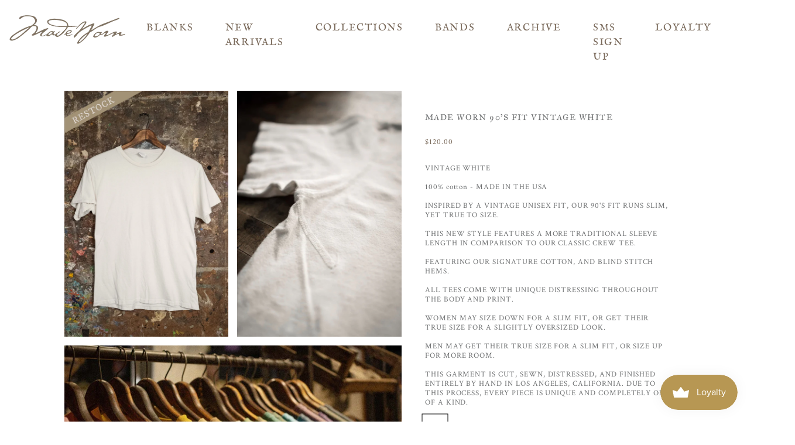

--- FILE ---
content_type: text/html; charset=utf-8
request_url: https://madeworn.com/products/copy-of-made-worn-90s-fit-2
body_size: 32086
content:
<!DOCTYPE html>
<html lang="en">
<head>
<link rel='preconnect dns-prefetch' href='https://api.config-security.com/' crossorigin />
<link rel='preconnect dns-prefetch' href='https://conf.config-security.com/' crossorigin />
<link rel='preconnect dns-prefetch' href='https://whale.camera/' crossorigin />
<script>
/* >> TriplePixel :: start*/
window.TriplePixelData={TripleName:"madeworn.myshopify.com",ver:"2.12",plat:"SHOPIFY",isHeadless:false},function(W,H,A,L,E,_,B,N){function O(U,T,P,H,R){void 0===R&&(R=!1),H=new XMLHttpRequest,P?(H.open("POST",U,!0),H.setRequestHeader("Content-Type","text/plain")):H.open("GET",U,!0),H.send(JSON.stringify(P||{})),H.onreadystatechange=function(){4===H.readyState&&200===H.status?(R=H.responseText,U.includes(".txt")?eval(R):P||(N[B]=R)):(299<H.status||H.status<200)&&T&&!R&&(R=!0,O(U,T-1,P))}}if(N=window,!N[H+"sn"]){N[H+"sn"]=1,L=function(){return Date.now().toString(36)+"_"+Math.random().toString(36)};try{A.setItem(H,1+(0|A.getItem(H)||0)),(E=JSON.parse(A.getItem(H+"U")||"[]")).push({u:location.href,r:document.referrer,t:Date.now(),id:L()}),A.setItem(H+"U",JSON.stringify(E))}catch(e){}var i,m,p;A.getItem('"!nC`')||(_=A,A=N,A[H]||(E=A[H]=function(t,e,a){return void 0===a&&(a=[]),"State"==t?E.s:(W=L(),(E._q=E._q||[]).push([W,t,e].concat(a)),W)},E.s="Installed",E._q=[],E.ch=W,B="configSecurityConfModel",N[B]=1,O("https://conf.config-security.com/model",5),i=L(),m=A[atob("c2NyZWVu")],_.setItem("di_pmt_wt",i),p={id:i,action:"profile",avatar:_.getItem("auth-security_rand_salt_"),time:m[atob("d2lkdGg=")]+":"+m[atob("aGVpZ2h0")],host:A.TriplePixelData.TripleName,plat:A.TriplePixelData.plat,url:window.location.href,ref:document.referrer,ver:A.TriplePixelData.ver},O("https://api.config-security.com/event",5,p),O("https://whale.camera/live/dot.txt",5)))}}("","TriplePixel",localStorage);
/* << TriplePixel :: end*/
</script>
<link rel='preconnect dns-prefetch' href='https://triplewhale-pixel.web.app/' crossorigin />
<!-- Google tag (gtag.js) -->
<script async src="https://www.googletagmanager.com/gtag/js?id=AW-668014603"></script>
<script>
  window.dataLayer = window.dataLayer || [];
  function gtag(){dataLayer.push(arguments);}
  gtag('js', new Date());

  gtag('config', 'AW-668014603');
</script>

<!-- Google tag (gtag.js) -->
<script async src="https://www.googletagmanager.com/gtag/js?id=G-3Z2WP3QXWR"></script>
<script>
  window.dataLayer = window.dataLayer || [];
  function gtag(){dataLayer.push(arguments);}
  gtag('js', new Date());

  gtag('config', 'G-3Z2WP3QXWR');
</script>	<meta charset="utf-8" /><meta name="description" content="VINTAGE WHITE 100% cotton - MADE IN THE USA INSPIRED BY A VINTAGE UNISEX FIT, OUR 90&#39;S FIT RUNS SLIM, YET TRUE TO SIZE.  THIS NEW STYLE FEATURES A MORE TRADITIONAL SLEEVE LENGTH IN COMPARISON TO OUR CLASSIC CREW TEE. FEATURING OUR SIGNATURE COTTON, AND BLIND STITCH HEMS. ALL TEES COME WITH UNIQUE DISTRESSING THROUGHOUT"><meta property="og:site_name" content="MadeWorn">
<meta property="og:url" content="https://madeworn.com/products/copy-of-made-worn-90s-fit-2">
<meta property="og:title" content="MADE WORN 90'S FIT VINTAGE WHITE">
<meta property="og:type" content="product">
<meta property="og:description" content="VINTAGE WHITE 100% cotton - MADE IN THE USA INSPIRED BY A VINTAGE UNISEX FIT, OUR 90&#39;S FIT RUNS SLIM, YET TRUE TO SIZE.  THIS NEW STYLE FEATURES A MORE TRADITIONAL SLEEVE LENGTH IN COMPARISON TO OUR CLASSIC CREW TEE. FEATURING OUR SIGNATURE COTTON, AND BLIND STITCH HEMS. ALL TEES COME WITH UNIQUE DISTRESSING THROUGHOUT"><meta property="og:price:amount" content="120.00">
  <meta property="og:price:currency" content="USD"><meta property="og:image" content="http://madeworn.com/cdn/shop/files/RESTOCKS__0004_Layer_16_1200x1200.jpg?v=1730142531"><meta property="og:image" content="http://madeworn.com/cdn/shop/products/VWHITEDETAIL2-1_e9a0ca53-a1df-4a5f-a0c4-0be23e45491c_1200x1200.jpg?v=1676608930"><meta property="og:image" content="http://madeworn.com/cdn/shop/products/WIDE__0003_BLANKS_ALL24_4574a1ab-1a0a-4981-b85d-6495d371656a_1200x1200.jpg?v=1676608930">
<meta property="og:image:secure_url" content="https://madeworn.com/cdn/shop/files/RESTOCKS__0004_Layer_16_1200x1200.jpg?v=1730142531"><meta property="og:image:secure_url" content="https://madeworn.com/cdn/shop/products/VWHITEDETAIL2-1_e9a0ca53-a1df-4a5f-a0c4-0be23e45491c_1200x1200.jpg?v=1676608930"><meta property="og:image:secure_url" content="https://madeworn.com/cdn/shop/products/WIDE__0003_BLANKS_ALL24_4574a1ab-1a0a-4981-b85d-6495d371656a_1200x1200.jpg?v=1676608930"><meta name="twitter:card" content="summary_large_image">
<meta name="twitter:title" content="MADE WORN 90'S FIT VINTAGE WHITE">
<meta name="twitter:description" content="VINTAGE WHITE 100% cotton - MADE IN THE USA INSPIRED BY A VINTAGE UNISEX FIT, OUR 90&#39;S FIT RUNS SLIM, YET TRUE TO SIZE.  THIS NEW STYLE FEATURES A MORE TRADITIONAL SLEEVE LENGTH IN COMPARISON TO OUR CLASSIC CREW TEE. FEATURING OUR SIGNATURE COTTON, AND BLIND STITCH HEMS. ALL TEES COME WITH UNIQUE DISTRESSING THROUGHOUT">
<link rel="canonical" href="https://madeworn.com/products/copy-of-made-worn-90s-fit-2">
	<meta name="viewport" content="width=device-width,initial-scale=1">

	<title>
	MADE WORN 90&#39;S FIT VINTAGE WHITE &ndash; MadeWorn
	</title>

	
	  <link rel="shortcut icon" href="//madeworn.com/cdn/shop/t/34/assets/favicon.ico?v=106851984452759145081763964482" type="image/x-icon" />
	  <link rel="apple-touch-icon-precomposed" href="//madeworn.com/cdn/shop/t/34/assets/apple-touch-icon-57x57.png?v=19205" />
	  <link rel="apple-touch-icon-precomposed" href="//madeworn.com/cdn/shop/t/34/assets/apple-touch-icon-114x114.png?v=19205" />
	  <link rel="apple-touch-icon-precomposed" href="//madeworn.com/cdn/shop/t/34/assets/apple-touch-icon-72x72.png?v=19205" />
	  <link rel="apple-touch-icon-precomposed" href="//madeworn.com/cdn/shop/t/34/assets/apple-touch-icon-144x144.png?v=19205" />
	  <link rel="apple-touch-icon-precomposed" href="//madeworn.com/cdn/shop/t/34/assets/apple-touch-icon-60x60.png?v=19205" />
	  <link rel="apple-touch-icon-precomposed" href="//madeworn.com/cdn/shop/t/34/assets/apple-touch-icon-120x120.png?v=19205" />
	  <link rel="apple-touch-icon-precomposed" href="//madeworn.com/cdn/shop/t/34/assets/apple-touch-icon-76x76.png?v=19205" />
	  <link rel="apple-touch-icon-precomposed" href="//madeworn.com/cdn/shop/t/34/assets/apple-touch-icon-152x152.png?v=19205" />
	  <link rel="icon" type="image/png" href="//madeworn.com/cdn/shop/t/34/assets/favicon-196x196.png?v=19205" />
	  <link rel="icon" type="image/png" href="//madeworn.com/cdn/shop/t/34/assets/favicon-96x96.png?v=19205" />
	  <link rel="icon" type="image/png" href="//madeworn.com/cdn/shop/t/34/assets/favicon-32x32.png?v=83073934306588918131763964482" />
	  <link rel="icon" type="image/png" href="//madeworn.com/cdn/shop/t/34/assets/favicon-16x16.png?v=105940061772933626681763964482" />
	  <link rel="icon" type="image/png" href="//madeworn.com/cdn/shop/t/34/assets/favicon-128.png?v=19205" />
	  <meta name="application-name" content="&nbsp;"/>
	  <meta name="msapplication-TileColor" content="#FFFFFF" />
	  <meta name="msapplication-TileImage" content="//madeworn.com/cdn/shop/t/34/assets/mstile-144x144.png?v=19205" />
	  <meta name="msapplication-square70x70logo" content="//madeworn.com/cdn/shop/t/34/assets/mstile-70x70.png?v=19205" />
	  <meta name="msapplication-square150x150logo" content="//madeworn.com/cdn/shop/t/34/assets/mstile-150x150.png?v=19205" />
	  <meta name="msapplication-wide310x150logo" content="//madeworn.com/cdn/shop/t/34/assets/mstile-310x150.png?v=19205" />
	  <meta name="msapplication-square310x310logo" content="//madeworn.com/cdn/shop/t/34/assets/mstile-310x310.png?v=19205" />
 
	
<script type="application/ld+json">
			{
				"@context": "http://schema.org/",
				"@type": "Product",
				"name": "MADE WORN 90'S FIT VINTAGE WHITE",
				"url": "https://madeworn.com/products/copy-of-made-worn-90s-fit-2",
				
				
				"image": [
					"https://madeworn.com/cdn/shop/files/RESTOCKS__0004_Layer_16_1500x.jpg?v=1730142531"
				],
				
				"description": "
VINTAGE WHITE

100% cotton - MADE IN THE USA

INSPIRED BY A VINTAGE UNISEX FIT, OUR 90'S FIT RUNS SLIM, YET TRUE TO SIZE. 

THIS NEW STYLE FEATURES A MORE TRADITIONAL SLEEVE LENGTH IN COMPARISON TO OUR CLASSIC CREW TEE.

FEATURING OUR SIGNATURE COTTON, AND BLIND STITCH HEMS.

ALL TEES COME WITH UNIQUE DISTRESSING THROUGHOUT THE BODY AND PRINT.

WOMEN MAY SIZE DOWN FOR A SLIM FIT, OR GET THEIR TRUE SIZE FOR A SLIGHTLY OVERSIZED LOOK.

MEN MAY GET THEIR TRUE SIZE FOR A SLIM FIT, OR SIZE UP FOR MORE ROOM.

THIS GARMENT IS CUT, SEWN, DISTRESSED, AND FINISHED ENTIRELY BY HAND IN LOS ANGELES, CALIFORNIA. DUE TO THIS PROCESS, EVERY PIECE IS UNIQUE AND COMPLETELY ONE OF A KIND.",
				
				"sku": "MWBLANK-90S2VNTWHTXS",
				
				"brand": {
				"@type": "Thing",
				"name": "MadeWorn"
			},
			
			"offers": [
				
				{
					"@type" : "Offer",
					"availability" : "http://schema.org/InStock",
					"price" : "120.0",
					"priceCurrency" : "USD",
					"url" : "https://madeworn.com/products/copy-of-made-worn-90s-fit-2?variant=43685446713560",
					"itemOffered" :
					{
						"@type" : "Product",
						
						
						"name" : "VNTWHT / XS",
						
						
						"sku": "MWBLANK-90S2VNTWHTXS",
						
						
						"weight": {
							"@type": "QuantitativeValue",
							
							"unitCode": "lb",
							
							"value": "0.5 lb"
						},
						
						"url": "https://madeworn.com/products/copy-of-made-worn-90s-fit-2?variant=43685446713560"
					}
				},
				
				{
					"@type" : "Offer",
					"availability" : "http://schema.org/InStock",
					"price" : "120.0",
					"priceCurrency" : "USD",
					"url" : "https://madeworn.com/products/copy-of-made-worn-90s-fit-2?variant=43685446746328",
					"itemOffered" :
					{
						"@type" : "Product",
						
						
						"name" : "VNTWHT / S",
						
						
						"sku": "MWBLANK-90S2VNTWHTS",
						
						
						"weight": {
							"@type": "QuantitativeValue",
							
							"unitCode": "lb",
							
							"value": "1.0 lb"
						},
						
						"url": "https://madeworn.com/products/copy-of-made-worn-90s-fit-2?variant=43685446746328"
					}
				},
				
				{
					"@type" : "Offer",
					"availability" : "http://schema.org/InStock",
					"price" : "120.0",
					"priceCurrency" : "USD",
					"url" : "https://madeworn.com/products/copy-of-made-worn-90s-fit-2?variant=43685446779096",
					"itemOffered" :
					{
						"@type" : "Product",
						
						
						"name" : "VNTWHT / M",
						
						
						"sku": "MWBLANK-90S2VNTWHTM",
						
						
						"weight": {
							"@type": "QuantitativeValue",
							
							"unitCode": "lb",
							
							"value": "1.0 lb"
						},
						
						"url": "https://madeworn.com/products/copy-of-made-worn-90s-fit-2?variant=43685446779096"
					}
				},
				
				{
					"@type" : "Offer",
					"availability" : "http://schema.org/InStock",
					"price" : "120.0",
					"priceCurrency" : "USD",
					"url" : "https://madeworn.com/products/copy-of-made-worn-90s-fit-2?variant=43685446811864",
					"itemOffered" :
					{
						"@type" : "Product",
						
						
						"name" : "VNTWHT / L",
						
						
						"sku": "MWBLANK-90S2VNTWHTL",
						
						
						"weight": {
							"@type": "QuantitativeValue",
							
							"unitCode": "lb",
							
							"value": "1.0 lb"
						},
						
						"url": "https://madeworn.com/products/copy-of-made-worn-90s-fit-2?variant=43685446811864"
					}
				},
				
				{
					"@type" : "Offer",
					"availability" : "http://schema.org/InStock",
					"price" : "120.0",
					"priceCurrency" : "USD",
					"url" : "https://madeworn.com/products/copy-of-made-worn-90s-fit-2?variant=43685446844632",
					"itemOffered" :
					{
						"@type" : "Product",
						
						
						"name" : "VNTWHT / XL",
						
						
						"sku": "MWBLANK-90S2VNTWHTXL",
						
						
						"weight": {
							"@type": "QuantitativeValue",
							
							"unitCode": "lb",
							
							"value": "1.0 lb"
						},
						
						"url": "https://madeworn.com/products/copy-of-made-worn-90s-fit-2?variant=43685446844632"
					}
				},
				
				{
					"@type" : "Offer",
					"availability" : "http://schema.org/InStock",
					"price" : "120.0",
					"priceCurrency" : "USD",
					"url" : "https://madeworn.com/products/copy-of-made-worn-90s-fit-2?variant=43685446877400",
					"itemOffered" :
					{
						"@type" : "Product",
						
						
						"name" : "VNTWHT / XXL",
						
						
						"sku": "MWBLANK-90S2VNTWHTXXL",
						
						
						"weight": {
							"@type": "QuantitativeValue",
							
							"unitCode": "lb",
							
							"value": "1.0 lb"
						},
						
						"url": "https://madeworn.com/products/copy-of-made-worn-90s-fit-2?variant=43685446877400"
					}
				}
				
			]
			
			}
		</script>
	

<script type="application/ld+json">
{
	"@context": "http://schema.org",
	"@type": "Organization",
	"name": "MadeWorn",
	
	"sameAs": [
		"",
		"https://www.facebook.com/madeworn",
		"",
		"https://www.instagram.com/madeworn/?hl=en",
		"",
		"",
		"",
		""
	],
	"url": "https://madeworn.com"
}
</script>



<link href="//madeworn.com/cdn/shop/t/34/assets/bundle.css?v=146427146655325337231763964790" rel="stylesheet" type="text/css" media="all" />
	<link href="//madeworn.com/cdn/shop/t/34/assets/custom.scss.css?v=107241264334299043451763964482" rel="stylesheet" type="text/css" media="all" />
<script>window.performance && window.performance.mark && window.performance.mark('shopify.content_for_header.start');</script><meta name="google-site-verification" content="cuS8OCvgYjKNBFmJDJPHzat2USY26VLnZ_SAJPufSAo">
<meta id="shopify-digital-wallet" name="shopify-digital-wallet" content="/14090868/digital_wallets/dialog">
<meta name="shopify-checkout-api-token" content="a402acc519a90d638520058e93e247bc">
<meta id="in-context-paypal-metadata" data-shop-id="14090868" data-venmo-supported="true" data-environment="production" data-locale="en_US" data-paypal-v4="true" data-currency="USD">
<link rel="alternate" hreflang="x-default" href="https://madeworn.com/products/copy-of-made-worn-90s-fit-2">
<link rel="alternate" hreflang="en" href="https://madeworn.com/products/copy-of-made-worn-90s-fit-2">
<link rel="alternate" hreflang="ko" href="https://madeworn.com/ko/products/copy-of-made-worn-90s-fit-2">
<link rel="alternate" hreflang="ja" href="https://madeworn.com/ja/products/copy-of-made-worn-90s-fit-2">
<link rel="alternate" type="application/json+oembed" href="https://madeworn.com/products/copy-of-made-worn-90s-fit-2.oembed">
<script async="async" src="/checkouts/internal/preloads.js?locale=en-US"></script>
<link rel="preconnect" href="https://shop.app" crossorigin="anonymous">
<script async="async" src="https://shop.app/checkouts/internal/preloads.js?locale=en-US&shop_id=14090868" crossorigin="anonymous"></script>
<script id="apple-pay-shop-capabilities" type="application/json">{"shopId":14090868,"countryCode":"US","currencyCode":"USD","merchantCapabilities":["supports3DS"],"merchantId":"gid:\/\/shopify\/Shop\/14090868","merchantName":"MadeWorn","requiredBillingContactFields":["postalAddress","email","phone"],"requiredShippingContactFields":["postalAddress","email","phone"],"shippingType":"shipping","supportedNetworks":["visa","masterCard","amex","discover","elo","jcb"],"total":{"type":"pending","label":"MadeWorn","amount":"1.00"},"shopifyPaymentsEnabled":true,"supportsSubscriptions":true}</script>
<script id="shopify-features" type="application/json">{"accessToken":"a402acc519a90d638520058e93e247bc","betas":["rich-media-storefront-analytics"],"domain":"madeworn.com","predictiveSearch":true,"shopId":14090868,"locale":"en"}</script>
<script>var Shopify = Shopify || {};
Shopify.shop = "madeworn.myshopify.com";
Shopify.locale = "en";
Shopify.currency = {"active":"USD","rate":"1.0"};
Shopify.country = "US";
Shopify.theme = {"name":"BLACK FRIDAY","id":155853848792,"schema_name":"Exo","schema_version":"1.0.0","theme_store_id":null,"role":"main"};
Shopify.theme.handle = "null";
Shopify.theme.style = {"id":null,"handle":null};
Shopify.cdnHost = "madeworn.com/cdn";
Shopify.routes = Shopify.routes || {};
Shopify.routes.root = "/";</script>
<script type="module">!function(o){(o.Shopify=o.Shopify||{}).modules=!0}(window);</script>
<script>!function(o){function n(){var o=[];function n(){o.push(Array.prototype.slice.apply(arguments))}return n.q=o,n}var t=o.Shopify=o.Shopify||{};t.loadFeatures=n(),t.autoloadFeatures=n()}(window);</script>
<script>
  window.ShopifyPay = window.ShopifyPay || {};
  window.ShopifyPay.apiHost = "shop.app\/pay";
  window.ShopifyPay.redirectState = null;
</script>
<script id="shop-js-analytics" type="application/json">{"pageType":"product"}</script>
<script defer="defer" async type="module" src="//madeworn.com/cdn/shopifycloud/shop-js/modules/v2/client.init-shop-cart-sync_BT-GjEfc.en.esm.js"></script>
<script defer="defer" async type="module" src="//madeworn.com/cdn/shopifycloud/shop-js/modules/v2/chunk.common_D58fp_Oc.esm.js"></script>
<script defer="defer" async type="module" src="//madeworn.com/cdn/shopifycloud/shop-js/modules/v2/chunk.modal_xMitdFEc.esm.js"></script>
<script type="module">
  await import("//madeworn.com/cdn/shopifycloud/shop-js/modules/v2/client.init-shop-cart-sync_BT-GjEfc.en.esm.js");
await import("//madeworn.com/cdn/shopifycloud/shop-js/modules/v2/chunk.common_D58fp_Oc.esm.js");
await import("//madeworn.com/cdn/shopifycloud/shop-js/modules/v2/chunk.modal_xMitdFEc.esm.js");

  window.Shopify.SignInWithShop?.initShopCartSync?.({"fedCMEnabled":true,"windoidEnabled":true});

</script>
<script defer="defer" async type="module" src="//madeworn.com/cdn/shopifycloud/shop-js/modules/v2/client.payment-terms_Ci9AEqFq.en.esm.js"></script>
<script defer="defer" async type="module" src="//madeworn.com/cdn/shopifycloud/shop-js/modules/v2/chunk.common_D58fp_Oc.esm.js"></script>
<script defer="defer" async type="module" src="//madeworn.com/cdn/shopifycloud/shop-js/modules/v2/chunk.modal_xMitdFEc.esm.js"></script>
<script type="module">
  await import("//madeworn.com/cdn/shopifycloud/shop-js/modules/v2/client.payment-terms_Ci9AEqFq.en.esm.js");
await import("//madeworn.com/cdn/shopifycloud/shop-js/modules/v2/chunk.common_D58fp_Oc.esm.js");
await import("//madeworn.com/cdn/shopifycloud/shop-js/modules/v2/chunk.modal_xMitdFEc.esm.js");

  
</script>
<script>
  window.Shopify = window.Shopify || {};
  if (!window.Shopify.featureAssets) window.Shopify.featureAssets = {};
  window.Shopify.featureAssets['shop-js'] = {"shop-cart-sync":["modules/v2/client.shop-cart-sync_DZOKe7Ll.en.esm.js","modules/v2/chunk.common_D58fp_Oc.esm.js","modules/v2/chunk.modal_xMitdFEc.esm.js"],"init-fed-cm":["modules/v2/client.init-fed-cm_B6oLuCjv.en.esm.js","modules/v2/chunk.common_D58fp_Oc.esm.js","modules/v2/chunk.modal_xMitdFEc.esm.js"],"shop-cash-offers":["modules/v2/client.shop-cash-offers_D2sdYoxE.en.esm.js","modules/v2/chunk.common_D58fp_Oc.esm.js","modules/v2/chunk.modal_xMitdFEc.esm.js"],"shop-login-button":["modules/v2/client.shop-login-button_QeVjl5Y3.en.esm.js","modules/v2/chunk.common_D58fp_Oc.esm.js","modules/v2/chunk.modal_xMitdFEc.esm.js"],"pay-button":["modules/v2/client.pay-button_DXTOsIq6.en.esm.js","modules/v2/chunk.common_D58fp_Oc.esm.js","modules/v2/chunk.modal_xMitdFEc.esm.js"],"shop-button":["modules/v2/client.shop-button_DQZHx9pm.en.esm.js","modules/v2/chunk.common_D58fp_Oc.esm.js","modules/v2/chunk.modal_xMitdFEc.esm.js"],"avatar":["modules/v2/client.avatar_BTnouDA3.en.esm.js"],"init-windoid":["modules/v2/client.init-windoid_CR1B-cfM.en.esm.js","modules/v2/chunk.common_D58fp_Oc.esm.js","modules/v2/chunk.modal_xMitdFEc.esm.js"],"init-shop-for-new-customer-accounts":["modules/v2/client.init-shop-for-new-customer-accounts_C_vY_xzh.en.esm.js","modules/v2/client.shop-login-button_QeVjl5Y3.en.esm.js","modules/v2/chunk.common_D58fp_Oc.esm.js","modules/v2/chunk.modal_xMitdFEc.esm.js"],"init-shop-email-lookup-coordinator":["modules/v2/client.init-shop-email-lookup-coordinator_BI7n9ZSv.en.esm.js","modules/v2/chunk.common_D58fp_Oc.esm.js","modules/v2/chunk.modal_xMitdFEc.esm.js"],"init-shop-cart-sync":["modules/v2/client.init-shop-cart-sync_BT-GjEfc.en.esm.js","modules/v2/chunk.common_D58fp_Oc.esm.js","modules/v2/chunk.modal_xMitdFEc.esm.js"],"shop-toast-manager":["modules/v2/client.shop-toast-manager_DiYdP3xc.en.esm.js","modules/v2/chunk.common_D58fp_Oc.esm.js","modules/v2/chunk.modal_xMitdFEc.esm.js"],"init-customer-accounts":["modules/v2/client.init-customer-accounts_D9ZNqS-Q.en.esm.js","modules/v2/client.shop-login-button_QeVjl5Y3.en.esm.js","modules/v2/chunk.common_D58fp_Oc.esm.js","modules/v2/chunk.modal_xMitdFEc.esm.js"],"init-customer-accounts-sign-up":["modules/v2/client.init-customer-accounts-sign-up_iGw4briv.en.esm.js","modules/v2/client.shop-login-button_QeVjl5Y3.en.esm.js","modules/v2/chunk.common_D58fp_Oc.esm.js","modules/v2/chunk.modal_xMitdFEc.esm.js"],"shop-follow-button":["modules/v2/client.shop-follow-button_CqMgW2wH.en.esm.js","modules/v2/chunk.common_D58fp_Oc.esm.js","modules/v2/chunk.modal_xMitdFEc.esm.js"],"checkout-modal":["modules/v2/client.checkout-modal_xHeaAweL.en.esm.js","modules/v2/chunk.common_D58fp_Oc.esm.js","modules/v2/chunk.modal_xMitdFEc.esm.js"],"shop-login":["modules/v2/client.shop-login_D91U-Q7h.en.esm.js","modules/v2/chunk.common_D58fp_Oc.esm.js","modules/v2/chunk.modal_xMitdFEc.esm.js"],"lead-capture":["modules/v2/client.lead-capture_BJmE1dJe.en.esm.js","modules/v2/chunk.common_D58fp_Oc.esm.js","modules/v2/chunk.modal_xMitdFEc.esm.js"],"payment-terms":["modules/v2/client.payment-terms_Ci9AEqFq.en.esm.js","modules/v2/chunk.common_D58fp_Oc.esm.js","modules/v2/chunk.modal_xMitdFEc.esm.js"]};
</script>
<script>(function() {
  var isLoaded = false;
  function asyncLoad() {
    if (isLoaded) return;
    isLoaded = true;
    var urls = ["https:\/\/chimpstatic.com\/mcjs-connected\/js\/users\/737ce520f85a72bcbceba4362\/bce528ae728b6dc2c9f07fa62.js?shop=madeworn.myshopify.com","https:\/\/chimpstatic.com\/mcjs-connected\/js\/users\/737ce520f85a72bcbceba4362\/cd6927609b3437e644262c024.js?shop=madeworn.myshopify.com","https:\/\/static.klaviyo.com\/onsite\/js\/klaviyo.js?company_id=SXvsFy\u0026shop=madeworn.myshopify.com","https:\/\/static.klaviyo.com\/onsite\/js\/klaviyo.js?company_id=SXvsFy\u0026shop=madeworn.myshopify.com","https:\/\/cdn.shopify.com\/s\/files\/1\/1409\/0868\/t\/25\/assets\/subscribe-it.js?v=1667235809\u0026shop=madeworn.myshopify.com","https:\/\/cdn.attn.tv\/madeworn\/dtag.js?shop=madeworn.myshopify.com"];
    for (var i = 0; i < urls.length; i++) {
      var s = document.createElement('script');
      s.type = 'text/javascript';
      s.async = true;
      s.src = urls[i];
      var x = document.getElementsByTagName('script')[0];
      x.parentNode.insertBefore(s, x);
    }
  };
  if(window.attachEvent) {
    window.attachEvent('onload', asyncLoad);
  } else {
    window.addEventListener('load', asyncLoad, false);
  }
})();</script>
<script id="__st">var __st={"a":14090868,"offset":-28800,"reqid":"3de13541-4f94-4d5a-bc4e-5519888d39ac-1769131844","pageurl":"madeworn.com\/products\/copy-of-made-worn-90s-fit-2","u":"fb399888aca6","p":"product","rtyp":"product","rid":7945669542104};</script>
<script>window.ShopifyPaypalV4VisibilityTracking = true;</script>
<script id="captcha-bootstrap">!function(){'use strict';const t='contact',e='account',n='new_comment',o=[[t,t],['blogs',n],['comments',n],[t,'customer']],c=[[e,'customer_login'],[e,'guest_login'],[e,'recover_customer_password'],[e,'create_customer']],r=t=>t.map((([t,e])=>`form[action*='/${t}']:not([data-nocaptcha='true']) input[name='form_type'][value='${e}']`)).join(','),a=t=>()=>t?[...document.querySelectorAll(t)].map((t=>t.form)):[];function s(){const t=[...o],e=r(t);return a(e)}const i='password',u='form_key',d=['recaptcha-v3-token','g-recaptcha-response','h-captcha-response',i],f=()=>{try{return window.sessionStorage}catch{return}},m='__shopify_v',_=t=>t.elements[u];function p(t,e,n=!1){try{const o=window.sessionStorage,c=JSON.parse(o.getItem(e)),{data:r}=function(t){const{data:e,action:n}=t;return t[m]||n?{data:e,action:n}:{data:t,action:n}}(c);for(const[e,n]of Object.entries(r))t.elements[e]&&(t.elements[e].value=n);n&&o.removeItem(e)}catch(o){console.error('form repopulation failed',{error:o})}}const l='form_type',E='cptcha';function T(t){t.dataset[E]=!0}const w=window,h=w.document,L='Shopify',v='ce_forms',y='captcha';let A=!1;((t,e)=>{const n=(g='f06e6c50-85a8-45c8-87d0-21a2b65856fe',I='https://cdn.shopify.com/shopifycloud/storefront-forms-hcaptcha/ce_storefront_forms_captcha_hcaptcha.v1.5.2.iife.js',D={infoText:'Protected by hCaptcha',privacyText:'Privacy',termsText:'Terms'},(t,e,n)=>{const o=w[L][v],c=o.bindForm;if(c)return c(t,g,e,D).then(n);var r;o.q.push([[t,g,e,D],n]),r=I,A||(h.body.append(Object.assign(h.createElement('script'),{id:'captcha-provider',async:!0,src:r})),A=!0)});var g,I,D;w[L]=w[L]||{},w[L][v]=w[L][v]||{},w[L][v].q=[],w[L][y]=w[L][y]||{},w[L][y].protect=function(t,e){n(t,void 0,e),T(t)},Object.freeze(w[L][y]),function(t,e,n,w,h,L){const[v,y,A,g]=function(t,e,n){const i=e?o:[],u=t?c:[],d=[...i,...u],f=r(d),m=r(i),_=r(d.filter((([t,e])=>n.includes(e))));return[a(f),a(m),a(_),s()]}(w,h,L),I=t=>{const e=t.target;return e instanceof HTMLFormElement?e:e&&e.form},D=t=>v().includes(t);t.addEventListener('submit',(t=>{const e=I(t);if(!e)return;const n=D(e)&&!e.dataset.hcaptchaBound&&!e.dataset.recaptchaBound,o=_(e),c=g().includes(e)&&(!o||!o.value);(n||c)&&t.preventDefault(),c&&!n&&(function(t){try{if(!f())return;!function(t){const e=f();if(!e)return;const n=_(t);if(!n)return;const o=n.value;o&&e.removeItem(o)}(t);const e=Array.from(Array(32),(()=>Math.random().toString(36)[2])).join('');!function(t,e){_(t)||t.append(Object.assign(document.createElement('input'),{type:'hidden',name:u})),t.elements[u].value=e}(t,e),function(t,e){const n=f();if(!n)return;const o=[...t.querySelectorAll(`input[type='${i}']`)].map((({name:t})=>t)),c=[...d,...o],r={};for(const[a,s]of new FormData(t).entries())c.includes(a)||(r[a]=s);n.setItem(e,JSON.stringify({[m]:1,action:t.action,data:r}))}(t,e)}catch(e){console.error('failed to persist form',e)}}(e),e.submit())}));const S=(t,e)=>{t&&!t.dataset[E]&&(n(t,e.some((e=>e===t))),T(t))};for(const o of['focusin','change'])t.addEventListener(o,(t=>{const e=I(t);D(e)&&S(e,y())}));const B=e.get('form_key'),M=e.get(l),P=B&&M;t.addEventListener('DOMContentLoaded',(()=>{const t=y();if(P)for(const e of t)e.elements[l].value===M&&p(e,B);[...new Set([...A(),...v().filter((t=>'true'===t.dataset.shopifyCaptcha))])].forEach((e=>S(e,t)))}))}(h,new URLSearchParams(w.location.search),n,t,e,['guest_login'])})(!0,!0)}();</script>
<script integrity="sha256-4kQ18oKyAcykRKYeNunJcIwy7WH5gtpwJnB7kiuLZ1E=" data-source-attribution="shopify.loadfeatures" defer="defer" src="//madeworn.com/cdn/shopifycloud/storefront/assets/storefront/load_feature-a0a9edcb.js" crossorigin="anonymous"></script>
<script crossorigin="anonymous" defer="defer" src="//madeworn.com/cdn/shopifycloud/storefront/assets/shopify_pay/storefront-65b4c6d7.js?v=20250812"></script>
<script data-source-attribution="shopify.dynamic_checkout.dynamic.init">var Shopify=Shopify||{};Shopify.PaymentButton=Shopify.PaymentButton||{isStorefrontPortableWallets:!0,init:function(){window.Shopify.PaymentButton.init=function(){};var t=document.createElement("script");t.src="https://madeworn.com/cdn/shopifycloud/portable-wallets/latest/portable-wallets.en.js",t.type="module",document.head.appendChild(t)}};
</script>
<script data-source-attribution="shopify.dynamic_checkout.buyer_consent">
  function portableWalletsHideBuyerConsent(e){var t=document.getElementById("shopify-buyer-consent"),n=document.getElementById("shopify-subscription-policy-button");t&&n&&(t.classList.add("hidden"),t.setAttribute("aria-hidden","true"),n.removeEventListener("click",e))}function portableWalletsShowBuyerConsent(e){var t=document.getElementById("shopify-buyer-consent"),n=document.getElementById("shopify-subscription-policy-button");t&&n&&(t.classList.remove("hidden"),t.removeAttribute("aria-hidden"),n.addEventListener("click",e))}window.Shopify?.PaymentButton&&(window.Shopify.PaymentButton.hideBuyerConsent=portableWalletsHideBuyerConsent,window.Shopify.PaymentButton.showBuyerConsent=portableWalletsShowBuyerConsent);
</script>
<script data-source-attribution="shopify.dynamic_checkout.cart.bootstrap">document.addEventListener("DOMContentLoaded",(function(){function t(){return document.querySelector("shopify-accelerated-checkout-cart, shopify-accelerated-checkout")}if(t())Shopify.PaymentButton.init();else{new MutationObserver((function(e,n){t()&&(Shopify.PaymentButton.init(),n.disconnect())})).observe(document.body,{childList:!0,subtree:!0})}}));
</script>
<link id="shopify-accelerated-checkout-styles" rel="stylesheet" media="screen" href="https://madeworn.com/cdn/shopifycloud/portable-wallets/latest/accelerated-checkout-backwards-compat.css" crossorigin="anonymous">
<style id="shopify-accelerated-checkout-cart">
        #shopify-buyer-consent {
  margin-top: 1em;
  display: inline-block;
  width: 100%;
}

#shopify-buyer-consent.hidden {
  display: none;
}

#shopify-subscription-policy-button {
  background: none;
  border: none;
  padding: 0;
  text-decoration: underline;
  font-size: inherit;
  cursor: pointer;
}

#shopify-subscription-policy-button::before {
  box-shadow: none;
}

      </style>

<script>window.performance && window.performance.mark && window.performance.mark('shopify.content_for_header.end');</script>

  <!-- "snippets/shogun-head.liquid" was not rendered, the associated app was uninstalled -->
<div id="shopify-section-filter-menu-settings" class="shopify-section"><style type="text/css">
/*  Filter Menu Color and Image Section CSS */</style>
<link href="//madeworn.com/cdn/shop/t/34/assets/filter-menu.scss.css?v=5388486612442010741763964790" rel="stylesheet" type="text/css" media="all" />
<script src="//madeworn.com/cdn/shop/t/34/assets/filter-menu.js?v=83923175438476356391763964482" type="text/javascript"></script>





</div>
  <!-- BEGIN app block: shopify://apps/attentive/blocks/attn-tag/8df62c72-8fe4-407e-a5b3-72132be30a0d --><script type="text/javascript" src="https://cdn.attn.tv/madeworn/dtag.js?source=app-embed" defer="defer"></script>


<!-- END app block --><script src="https://cdn.shopify.com/extensions/019be689-f1ac-7abc-a55f-651cfc8c6699/smile-io-273/assets/smile-loader.js" type="text/javascript" defer="defer"></script>
<link href="https://monorail-edge.shopifysvc.com" rel="dns-prefetch">
<script>(function(){if ("sendBeacon" in navigator && "performance" in window) {try {var session_token_from_headers = performance.getEntriesByType('navigation')[0].serverTiming.find(x => x.name == '_s').description;} catch {var session_token_from_headers = undefined;}var session_cookie_matches = document.cookie.match(/_shopify_s=([^;]*)/);var session_token_from_cookie = session_cookie_matches && session_cookie_matches.length === 2 ? session_cookie_matches[1] : "";var session_token = session_token_from_headers || session_token_from_cookie || "";function handle_abandonment_event(e) {var entries = performance.getEntries().filter(function(entry) {return /monorail-edge.shopifysvc.com/.test(entry.name);});if (!window.abandonment_tracked && entries.length === 0) {window.abandonment_tracked = true;var currentMs = Date.now();var navigation_start = performance.timing.navigationStart;var payload = {shop_id: 14090868,url: window.location.href,navigation_start,duration: currentMs - navigation_start,session_token,page_type: "product"};window.navigator.sendBeacon("https://monorail-edge.shopifysvc.com/v1/produce", JSON.stringify({schema_id: "online_store_buyer_site_abandonment/1.1",payload: payload,metadata: {event_created_at_ms: currentMs,event_sent_at_ms: currentMs}}));}}window.addEventListener('pagehide', handle_abandonment_event);}}());</script>
<script id="web-pixels-manager-setup">(function e(e,d,r,n,o){if(void 0===o&&(o={}),!Boolean(null===(a=null===(i=window.Shopify)||void 0===i?void 0:i.analytics)||void 0===a?void 0:a.replayQueue)){var i,a;window.Shopify=window.Shopify||{};var t=window.Shopify;t.analytics=t.analytics||{};var s=t.analytics;s.replayQueue=[],s.publish=function(e,d,r){return s.replayQueue.push([e,d,r]),!0};try{self.performance.mark("wpm:start")}catch(e){}var l=function(){var e={modern:/Edge?\/(1{2}[4-9]|1[2-9]\d|[2-9]\d{2}|\d{4,})\.\d+(\.\d+|)|Firefox\/(1{2}[4-9]|1[2-9]\d|[2-9]\d{2}|\d{4,})\.\d+(\.\d+|)|Chrom(ium|e)\/(9{2}|\d{3,})\.\d+(\.\d+|)|(Maci|X1{2}).+ Version\/(15\.\d+|(1[6-9]|[2-9]\d|\d{3,})\.\d+)([,.]\d+|)( \(\w+\)|)( Mobile\/\w+|) Safari\/|Chrome.+OPR\/(9{2}|\d{3,})\.\d+\.\d+|(CPU[ +]OS|iPhone[ +]OS|CPU[ +]iPhone|CPU IPhone OS|CPU iPad OS)[ +]+(15[._]\d+|(1[6-9]|[2-9]\d|\d{3,})[._]\d+)([._]\d+|)|Android:?[ /-](13[3-9]|1[4-9]\d|[2-9]\d{2}|\d{4,})(\.\d+|)(\.\d+|)|Android.+Firefox\/(13[5-9]|1[4-9]\d|[2-9]\d{2}|\d{4,})\.\d+(\.\d+|)|Android.+Chrom(ium|e)\/(13[3-9]|1[4-9]\d|[2-9]\d{2}|\d{4,})\.\d+(\.\d+|)|SamsungBrowser\/([2-9]\d|\d{3,})\.\d+/,legacy:/Edge?\/(1[6-9]|[2-9]\d|\d{3,})\.\d+(\.\d+|)|Firefox\/(5[4-9]|[6-9]\d|\d{3,})\.\d+(\.\d+|)|Chrom(ium|e)\/(5[1-9]|[6-9]\d|\d{3,})\.\d+(\.\d+|)([\d.]+$|.*Safari\/(?![\d.]+ Edge\/[\d.]+$))|(Maci|X1{2}).+ Version\/(10\.\d+|(1[1-9]|[2-9]\d|\d{3,})\.\d+)([,.]\d+|)( \(\w+\)|)( Mobile\/\w+|) Safari\/|Chrome.+OPR\/(3[89]|[4-9]\d|\d{3,})\.\d+\.\d+|(CPU[ +]OS|iPhone[ +]OS|CPU[ +]iPhone|CPU IPhone OS|CPU iPad OS)[ +]+(10[._]\d+|(1[1-9]|[2-9]\d|\d{3,})[._]\d+)([._]\d+|)|Android:?[ /-](13[3-9]|1[4-9]\d|[2-9]\d{2}|\d{4,})(\.\d+|)(\.\d+|)|Mobile Safari.+OPR\/([89]\d|\d{3,})\.\d+\.\d+|Android.+Firefox\/(13[5-9]|1[4-9]\d|[2-9]\d{2}|\d{4,})\.\d+(\.\d+|)|Android.+Chrom(ium|e)\/(13[3-9]|1[4-9]\d|[2-9]\d{2}|\d{4,})\.\d+(\.\d+|)|Android.+(UC? ?Browser|UCWEB|U3)[ /]?(15\.([5-9]|\d{2,})|(1[6-9]|[2-9]\d|\d{3,})\.\d+)\.\d+|SamsungBrowser\/(5\.\d+|([6-9]|\d{2,})\.\d+)|Android.+MQ{2}Browser\/(14(\.(9|\d{2,})|)|(1[5-9]|[2-9]\d|\d{3,})(\.\d+|))(\.\d+|)|K[Aa][Ii]OS\/(3\.\d+|([4-9]|\d{2,})\.\d+)(\.\d+|)/},d=e.modern,r=e.legacy,n=navigator.userAgent;return n.match(d)?"modern":n.match(r)?"legacy":"unknown"}(),u="modern"===l?"modern":"legacy",c=(null!=n?n:{modern:"",legacy:""})[u],f=function(e){return[e.baseUrl,"/wpm","/b",e.hashVersion,"modern"===e.buildTarget?"m":"l",".js"].join("")}({baseUrl:d,hashVersion:r,buildTarget:u}),m=function(e){var d=e.version,r=e.bundleTarget,n=e.surface,o=e.pageUrl,i=e.monorailEndpoint;return{emit:function(e){var a=e.status,t=e.errorMsg,s=(new Date).getTime(),l=JSON.stringify({metadata:{event_sent_at_ms:s},events:[{schema_id:"web_pixels_manager_load/3.1",payload:{version:d,bundle_target:r,page_url:o,status:a,surface:n,error_msg:t},metadata:{event_created_at_ms:s}}]});if(!i)return console&&console.warn&&console.warn("[Web Pixels Manager] No Monorail endpoint provided, skipping logging."),!1;try{return self.navigator.sendBeacon.bind(self.navigator)(i,l)}catch(e){}var u=new XMLHttpRequest;try{return u.open("POST",i,!0),u.setRequestHeader("Content-Type","text/plain"),u.send(l),!0}catch(e){return console&&console.warn&&console.warn("[Web Pixels Manager] Got an unhandled error while logging to Monorail."),!1}}}}({version:r,bundleTarget:l,surface:e.surface,pageUrl:self.location.href,monorailEndpoint:e.monorailEndpoint});try{o.browserTarget=l,function(e){var d=e.src,r=e.async,n=void 0===r||r,o=e.onload,i=e.onerror,a=e.sri,t=e.scriptDataAttributes,s=void 0===t?{}:t,l=document.createElement("script"),u=document.querySelector("head"),c=document.querySelector("body");if(l.async=n,l.src=d,a&&(l.integrity=a,l.crossOrigin="anonymous"),s)for(var f in s)if(Object.prototype.hasOwnProperty.call(s,f))try{l.dataset[f]=s[f]}catch(e){}if(o&&l.addEventListener("load",o),i&&l.addEventListener("error",i),u)u.appendChild(l);else{if(!c)throw new Error("Did not find a head or body element to append the script");c.appendChild(l)}}({src:f,async:!0,onload:function(){if(!function(){var e,d;return Boolean(null===(d=null===(e=window.Shopify)||void 0===e?void 0:e.analytics)||void 0===d?void 0:d.initialized)}()){var d=window.webPixelsManager.init(e)||void 0;if(d){var r=window.Shopify.analytics;r.replayQueue.forEach((function(e){var r=e[0],n=e[1],o=e[2];d.publishCustomEvent(r,n,o)})),r.replayQueue=[],r.publish=d.publishCustomEvent,r.visitor=d.visitor,r.initialized=!0}}},onerror:function(){return m.emit({status:"failed",errorMsg:"".concat(f," has failed to load")})},sri:function(e){var d=/^sha384-[A-Za-z0-9+/=]+$/;return"string"==typeof e&&d.test(e)}(c)?c:"",scriptDataAttributes:o}),m.emit({status:"loading"})}catch(e){m.emit({status:"failed",errorMsg:(null==e?void 0:e.message)||"Unknown error"})}}})({shopId: 14090868,storefrontBaseUrl: "https://madeworn.com",extensionsBaseUrl: "https://extensions.shopifycdn.com/cdn/shopifycloud/web-pixels-manager",monorailEndpoint: "https://monorail-edge.shopifysvc.com/unstable/produce_batch",surface: "storefront-renderer",enabledBetaFlags: ["2dca8a86"],webPixelsConfigList: [{"id":"1287520472","configuration":"{\"env\":\"prod\"}","eventPayloadVersion":"v1","runtimeContext":"LAX","scriptVersion":"3dbd78f0aeeb2c473821a9db9e2dd54a","type":"APP","apiClientId":3977633,"privacyPurposes":["ANALYTICS","MARKETING"],"dataSharingAdjustments":{"protectedCustomerApprovalScopes":["read_customer_address","read_customer_email","read_customer_name","read_customer_personal_data","read_customer_phone"]}},{"id":"471400664","configuration":"{\"config\":\"{\\\"pixel_id\\\":\\\"G-3Z2WP3QXWR\\\",\\\"google_tag_ids\\\":[\\\"G-3Z2WP3QXWR\\\",\\\"AW-668014603\\\",\\\"GT-PBN5M3Z\\\"],\\\"target_country\\\":\\\"US\\\",\\\"gtag_events\\\":[{\\\"type\\\":\\\"begin_checkout\\\",\\\"action_label\\\":[\\\"G-3Z2WP3QXWR\\\",\\\"AW-668014603\\\/zWy9CLawtpYYEIuwxL4C\\\"]},{\\\"type\\\":\\\"search\\\",\\\"action_label\\\":[\\\"G-3Z2WP3QXWR\\\",\\\"AW-668014603\\\/7LUoCIyttpYYEIuwxL4C\\\"]},{\\\"type\\\":\\\"view_item\\\",\\\"action_label\\\":[\\\"G-3Z2WP3QXWR\\\",\\\"AW-668014603\\\/ljWLCImttpYYEIuwxL4C\\\",\\\"MC-BD5B1R9E0E\\\"]},{\\\"type\\\":\\\"purchase\\\",\\\"action_label\\\":[\\\"G-3Z2WP3QXWR\\\",\\\"AW-668014603\\\/CFbKCIOttpYYEIuwxL4C\\\",\\\"MC-BD5B1R9E0E\\\"]},{\\\"type\\\":\\\"page_view\\\",\\\"action_label\\\":[\\\"G-3Z2WP3QXWR\\\",\\\"AW-668014603\\\/9NuzCIattpYYEIuwxL4C\\\",\\\"MC-BD5B1R9E0E\\\"]},{\\\"type\\\":\\\"add_payment_info\\\",\\\"action_label\\\":[\\\"G-3Z2WP3QXWR\\\",\\\"AW-668014603\\\/quuJCLmwtpYYEIuwxL4C\\\"]},{\\\"type\\\":\\\"add_to_cart\\\",\\\"action_label\\\":[\\\"G-3Z2WP3QXWR\\\",\\\"AW-668014603\\\/o7iDCLOwtpYYEIuwxL4C\\\"]}],\\\"enable_monitoring_mode\\\":false}\"}","eventPayloadVersion":"v1","runtimeContext":"OPEN","scriptVersion":"b2a88bafab3e21179ed38636efcd8a93","type":"APP","apiClientId":1780363,"privacyPurposes":[],"dataSharingAdjustments":{"protectedCustomerApprovalScopes":["read_customer_address","read_customer_email","read_customer_name","read_customer_personal_data","read_customer_phone"]}},{"id":"56951000","eventPayloadVersion":"v1","runtimeContext":"LAX","scriptVersion":"1","type":"CUSTOM","privacyPurposes":["MARKETING"],"name":"Meta pixel (migrated)"},{"id":"shopify-app-pixel","configuration":"{}","eventPayloadVersion":"v1","runtimeContext":"STRICT","scriptVersion":"0450","apiClientId":"shopify-pixel","type":"APP","privacyPurposes":["ANALYTICS","MARKETING"]},{"id":"shopify-custom-pixel","eventPayloadVersion":"v1","runtimeContext":"LAX","scriptVersion":"0450","apiClientId":"shopify-pixel","type":"CUSTOM","privacyPurposes":["ANALYTICS","MARKETING"]}],isMerchantRequest: false,initData: {"shop":{"name":"MadeWorn","paymentSettings":{"currencyCode":"USD"},"myshopifyDomain":"madeworn.myshopify.com","countryCode":"US","storefrontUrl":"https:\/\/madeworn.com"},"customer":null,"cart":null,"checkout":null,"productVariants":[{"price":{"amount":120.0,"currencyCode":"USD"},"product":{"title":"MADE WORN 90'S FIT VINTAGE WHITE","vendor":"MadeWorn","id":"7945669542104","untranslatedTitle":"MADE WORN 90'S FIT VINTAGE WHITE","url":"\/products\/copy-of-made-worn-90s-fit-2","type":""},"id":"43685446713560","image":{"src":"\/\/madeworn.com\/cdn\/shop\/files\/RESTOCKS__0004_Layer_16.jpg?v=1730142531"},"sku":"MWBLANK-90S2VNTWHTXS","title":"VNTWHT \/ XS","untranslatedTitle":"VNTWHT \/ XS"},{"price":{"amount":120.0,"currencyCode":"USD"},"product":{"title":"MADE WORN 90'S FIT VINTAGE WHITE","vendor":"MadeWorn","id":"7945669542104","untranslatedTitle":"MADE WORN 90'S FIT VINTAGE WHITE","url":"\/products\/copy-of-made-worn-90s-fit-2","type":""},"id":"43685446746328","image":{"src":"\/\/madeworn.com\/cdn\/shop\/files\/RESTOCKS__0004_Layer_16.jpg?v=1730142531"},"sku":"MWBLANK-90S2VNTWHTS","title":"VNTWHT \/ S","untranslatedTitle":"VNTWHT \/ S"},{"price":{"amount":120.0,"currencyCode":"USD"},"product":{"title":"MADE WORN 90'S FIT VINTAGE WHITE","vendor":"MadeWorn","id":"7945669542104","untranslatedTitle":"MADE WORN 90'S FIT VINTAGE WHITE","url":"\/products\/copy-of-made-worn-90s-fit-2","type":""},"id":"43685446779096","image":{"src":"\/\/madeworn.com\/cdn\/shop\/files\/RESTOCKS__0004_Layer_16.jpg?v=1730142531"},"sku":"MWBLANK-90S2VNTWHTM","title":"VNTWHT \/ M","untranslatedTitle":"VNTWHT \/ M"},{"price":{"amount":120.0,"currencyCode":"USD"},"product":{"title":"MADE WORN 90'S FIT VINTAGE WHITE","vendor":"MadeWorn","id":"7945669542104","untranslatedTitle":"MADE WORN 90'S FIT VINTAGE WHITE","url":"\/products\/copy-of-made-worn-90s-fit-2","type":""},"id":"43685446811864","image":{"src":"\/\/madeworn.com\/cdn\/shop\/files\/RESTOCKS__0004_Layer_16.jpg?v=1730142531"},"sku":"MWBLANK-90S2VNTWHTL","title":"VNTWHT \/ L","untranslatedTitle":"VNTWHT \/ L"},{"price":{"amount":120.0,"currencyCode":"USD"},"product":{"title":"MADE WORN 90'S FIT VINTAGE WHITE","vendor":"MadeWorn","id":"7945669542104","untranslatedTitle":"MADE WORN 90'S FIT VINTAGE WHITE","url":"\/products\/copy-of-made-worn-90s-fit-2","type":""},"id":"43685446844632","image":{"src":"\/\/madeworn.com\/cdn\/shop\/files\/RESTOCKS__0004_Layer_16.jpg?v=1730142531"},"sku":"MWBLANK-90S2VNTWHTXL","title":"VNTWHT \/ XL","untranslatedTitle":"VNTWHT \/ XL"},{"price":{"amount":120.0,"currencyCode":"USD"},"product":{"title":"MADE WORN 90'S FIT VINTAGE WHITE","vendor":"MadeWorn","id":"7945669542104","untranslatedTitle":"MADE WORN 90'S FIT VINTAGE WHITE","url":"\/products\/copy-of-made-worn-90s-fit-2","type":""},"id":"43685446877400","image":{"src":"\/\/madeworn.com\/cdn\/shop\/files\/RESTOCKS__0004_Layer_16.jpg?v=1730142531"},"sku":"MWBLANK-90S2VNTWHTXXL","title":"VNTWHT \/ XXL","untranslatedTitle":"VNTWHT \/ XXL"}],"purchasingCompany":null},},"https://madeworn.com/cdn","fcfee988w5aeb613cpc8e4bc33m6693e112",{"modern":"","legacy":""},{"shopId":"14090868","storefrontBaseUrl":"https:\/\/madeworn.com","extensionBaseUrl":"https:\/\/extensions.shopifycdn.com\/cdn\/shopifycloud\/web-pixels-manager","surface":"storefront-renderer","enabledBetaFlags":"[\"2dca8a86\"]","isMerchantRequest":"false","hashVersion":"fcfee988w5aeb613cpc8e4bc33m6693e112","publish":"custom","events":"[[\"page_viewed\",{}],[\"product_viewed\",{\"productVariant\":{\"price\":{\"amount\":120.0,\"currencyCode\":\"USD\"},\"product\":{\"title\":\"MADE WORN 90'S FIT VINTAGE WHITE\",\"vendor\":\"MadeWorn\",\"id\":\"7945669542104\",\"untranslatedTitle\":\"MADE WORN 90'S FIT VINTAGE WHITE\",\"url\":\"\/products\/copy-of-made-worn-90s-fit-2\",\"type\":\"\"},\"id\":\"43685446713560\",\"image\":{\"src\":\"\/\/madeworn.com\/cdn\/shop\/files\/RESTOCKS__0004_Layer_16.jpg?v=1730142531\"},\"sku\":\"MWBLANK-90S2VNTWHTXS\",\"title\":\"VNTWHT \/ XS\",\"untranslatedTitle\":\"VNTWHT \/ XS\"}}]]"});</script><script>
  window.ShopifyAnalytics = window.ShopifyAnalytics || {};
  window.ShopifyAnalytics.meta = window.ShopifyAnalytics.meta || {};
  window.ShopifyAnalytics.meta.currency = 'USD';
  var meta = {"product":{"id":7945669542104,"gid":"gid:\/\/shopify\/Product\/7945669542104","vendor":"MadeWorn","type":"","handle":"copy-of-made-worn-90s-fit-2","variants":[{"id":43685446713560,"price":12000,"name":"MADE WORN 90'S FIT VINTAGE WHITE - VNTWHT \/ XS","public_title":"VNTWHT \/ XS","sku":"MWBLANK-90S2VNTWHTXS"},{"id":43685446746328,"price":12000,"name":"MADE WORN 90'S FIT VINTAGE WHITE - VNTWHT \/ S","public_title":"VNTWHT \/ S","sku":"MWBLANK-90S2VNTWHTS"},{"id":43685446779096,"price":12000,"name":"MADE WORN 90'S FIT VINTAGE WHITE - VNTWHT \/ M","public_title":"VNTWHT \/ M","sku":"MWBLANK-90S2VNTWHTM"},{"id":43685446811864,"price":12000,"name":"MADE WORN 90'S FIT VINTAGE WHITE - VNTWHT \/ L","public_title":"VNTWHT \/ L","sku":"MWBLANK-90S2VNTWHTL"},{"id":43685446844632,"price":12000,"name":"MADE WORN 90'S FIT VINTAGE WHITE - VNTWHT \/ XL","public_title":"VNTWHT \/ XL","sku":"MWBLANK-90S2VNTWHTXL"},{"id":43685446877400,"price":12000,"name":"MADE WORN 90'S FIT VINTAGE WHITE - VNTWHT \/ XXL","public_title":"VNTWHT \/ XXL","sku":"MWBLANK-90S2VNTWHTXXL"}],"remote":false},"page":{"pageType":"product","resourceType":"product","resourceId":7945669542104,"requestId":"3de13541-4f94-4d5a-bc4e-5519888d39ac-1769131844"}};
  for (var attr in meta) {
    window.ShopifyAnalytics.meta[attr] = meta[attr];
  }
</script>
<script class="analytics">
  (function () {
    var customDocumentWrite = function(content) {
      var jquery = null;

      if (window.jQuery) {
        jquery = window.jQuery;
      } else if (window.Checkout && window.Checkout.$) {
        jquery = window.Checkout.$;
      }

      if (jquery) {
        jquery('body').append(content);
      }
    };

    var hasLoggedConversion = function(token) {
      if (token) {
        return document.cookie.indexOf('loggedConversion=' + token) !== -1;
      }
      return false;
    }

    var setCookieIfConversion = function(token) {
      if (token) {
        var twoMonthsFromNow = new Date(Date.now());
        twoMonthsFromNow.setMonth(twoMonthsFromNow.getMonth() + 2);

        document.cookie = 'loggedConversion=' + token + '; expires=' + twoMonthsFromNow;
      }
    }

    var trekkie = window.ShopifyAnalytics.lib = window.trekkie = window.trekkie || [];
    if (trekkie.integrations) {
      return;
    }
    trekkie.methods = [
      'identify',
      'page',
      'ready',
      'track',
      'trackForm',
      'trackLink'
    ];
    trekkie.factory = function(method) {
      return function() {
        var args = Array.prototype.slice.call(arguments);
        args.unshift(method);
        trekkie.push(args);
        return trekkie;
      };
    };
    for (var i = 0; i < trekkie.methods.length; i++) {
      var key = trekkie.methods[i];
      trekkie[key] = trekkie.factory(key);
    }
    trekkie.load = function(config) {
      trekkie.config = config || {};
      trekkie.config.initialDocumentCookie = document.cookie;
      var first = document.getElementsByTagName('script')[0];
      var script = document.createElement('script');
      script.type = 'text/javascript';
      script.onerror = function(e) {
        var scriptFallback = document.createElement('script');
        scriptFallback.type = 'text/javascript';
        scriptFallback.onerror = function(error) {
                var Monorail = {
      produce: function produce(monorailDomain, schemaId, payload) {
        var currentMs = new Date().getTime();
        var event = {
          schema_id: schemaId,
          payload: payload,
          metadata: {
            event_created_at_ms: currentMs,
            event_sent_at_ms: currentMs
          }
        };
        return Monorail.sendRequest("https://" + monorailDomain + "/v1/produce", JSON.stringify(event));
      },
      sendRequest: function sendRequest(endpointUrl, payload) {
        // Try the sendBeacon API
        if (window && window.navigator && typeof window.navigator.sendBeacon === 'function' && typeof window.Blob === 'function' && !Monorail.isIos12()) {
          var blobData = new window.Blob([payload], {
            type: 'text/plain'
          });

          if (window.navigator.sendBeacon(endpointUrl, blobData)) {
            return true;
          } // sendBeacon was not successful

        } // XHR beacon

        var xhr = new XMLHttpRequest();

        try {
          xhr.open('POST', endpointUrl);
          xhr.setRequestHeader('Content-Type', 'text/plain');
          xhr.send(payload);
        } catch (e) {
          console.log(e);
        }

        return false;
      },
      isIos12: function isIos12() {
        return window.navigator.userAgent.lastIndexOf('iPhone; CPU iPhone OS 12_') !== -1 || window.navigator.userAgent.lastIndexOf('iPad; CPU OS 12_') !== -1;
      }
    };
    Monorail.produce('monorail-edge.shopifysvc.com',
      'trekkie_storefront_load_errors/1.1',
      {shop_id: 14090868,
      theme_id: 155853848792,
      app_name: "storefront",
      context_url: window.location.href,
      source_url: "//madeworn.com/cdn/s/trekkie.storefront.8d95595f799fbf7e1d32231b9a28fd43b70c67d3.min.js"});

        };
        scriptFallback.async = true;
        scriptFallback.src = '//madeworn.com/cdn/s/trekkie.storefront.8d95595f799fbf7e1d32231b9a28fd43b70c67d3.min.js';
        first.parentNode.insertBefore(scriptFallback, first);
      };
      script.async = true;
      script.src = '//madeworn.com/cdn/s/trekkie.storefront.8d95595f799fbf7e1d32231b9a28fd43b70c67d3.min.js';
      first.parentNode.insertBefore(script, first);
    };
    trekkie.load(
      {"Trekkie":{"appName":"storefront","development":false,"defaultAttributes":{"shopId":14090868,"isMerchantRequest":null,"themeId":155853848792,"themeCityHash":"3553826030656221020","contentLanguage":"en","currency":"USD","eventMetadataId":"63efa8a1-f3f4-4745-896c-a914c2db0f31"},"isServerSideCookieWritingEnabled":true,"monorailRegion":"shop_domain","enabledBetaFlags":["65f19447"]},"Session Attribution":{},"S2S":{"facebookCapiEnabled":false,"source":"trekkie-storefront-renderer","apiClientId":580111}}
    );

    var loaded = false;
    trekkie.ready(function() {
      if (loaded) return;
      loaded = true;

      window.ShopifyAnalytics.lib = window.trekkie;

      var originalDocumentWrite = document.write;
      document.write = customDocumentWrite;
      try { window.ShopifyAnalytics.merchantGoogleAnalytics.call(this); } catch(error) {};
      document.write = originalDocumentWrite;

      window.ShopifyAnalytics.lib.page(null,{"pageType":"product","resourceType":"product","resourceId":7945669542104,"requestId":"3de13541-4f94-4d5a-bc4e-5519888d39ac-1769131844","shopifyEmitted":true});

      var match = window.location.pathname.match(/checkouts\/(.+)\/(thank_you|post_purchase)/)
      var token = match? match[1]: undefined;
      if (!hasLoggedConversion(token)) {
        setCookieIfConversion(token);
        window.ShopifyAnalytics.lib.track("Viewed Product",{"currency":"USD","variantId":43685446713560,"productId":7945669542104,"productGid":"gid:\/\/shopify\/Product\/7945669542104","name":"MADE WORN 90'S FIT VINTAGE WHITE - VNTWHT \/ XS","price":"120.00","sku":"MWBLANK-90S2VNTWHTXS","brand":"MadeWorn","variant":"VNTWHT \/ XS","category":"","nonInteraction":true,"remote":false},undefined,undefined,{"shopifyEmitted":true});
      window.ShopifyAnalytics.lib.track("monorail:\/\/trekkie_storefront_viewed_product\/1.1",{"currency":"USD","variantId":43685446713560,"productId":7945669542104,"productGid":"gid:\/\/shopify\/Product\/7945669542104","name":"MADE WORN 90'S FIT VINTAGE WHITE - VNTWHT \/ XS","price":"120.00","sku":"MWBLANK-90S2VNTWHTXS","brand":"MadeWorn","variant":"VNTWHT \/ XS","category":"","nonInteraction":true,"remote":false,"referer":"https:\/\/madeworn.com\/products\/copy-of-made-worn-90s-fit-2"});
      }
    });


        var eventsListenerScript = document.createElement('script');
        eventsListenerScript.async = true;
        eventsListenerScript.src = "//madeworn.com/cdn/shopifycloud/storefront/assets/shop_events_listener-3da45d37.js";
        document.getElementsByTagName('head')[0].appendChild(eventsListenerScript);

})();</script>
  <script>
  if (!window.ga || (window.ga && typeof window.ga !== 'function')) {
    window.ga = function ga() {
      (window.ga.q = window.ga.q || []).push(arguments);
      if (window.Shopify && window.Shopify.analytics && typeof window.Shopify.analytics.publish === 'function') {
        window.Shopify.analytics.publish("ga_stub_called", {}, {sendTo: "google_osp_migration"});
      }
      console.error("Shopify's Google Analytics stub called with:", Array.from(arguments), "\nSee https://help.shopify.com/manual/promoting-marketing/pixels/pixel-migration#google for more information.");
    };
    if (window.Shopify && window.Shopify.analytics && typeof window.Shopify.analytics.publish === 'function') {
      window.Shopify.analytics.publish("ga_stub_initialized", {}, {sendTo: "google_osp_migration"});
    }
  }
</script>
<script
  defer
  src="https://madeworn.com/cdn/shopifycloud/perf-kit/shopify-perf-kit-3.0.4.min.js"
  data-application="storefront-renderer"
  data-shop-id="14090868"
  data-render-region="gcp-us-central1"
  data-page-type="product"
  data-theme-instance-id="155853848792"
  data-theme-name="Exo"
  data-theme-version="1.0.0"
  data-monorail-region="shop_domain"
  data-resource-timing-sampling-rate="10"
  data-shs="true"
  data-shs-beacon="true"
  data-shs-export-with-fetch="true"
  data-shs-logs-sample-rate="1"
  data-shs-beacon-endpoint="https://madeworn.com/api/collect"
></script>
</head>

<body class="template-product">
<div class="wrapper"><header class="header">
	<div class="header__logo">
		<a href="/" class="logo"><img src="//madeworn.com/cdn/shop/files/logo_400x.png?v=1613692320" alt="" /></a><!-- /.logo -->
	</div><!-- /.header__logo -->

	<nav class="nav"><ul><li 
      class="menu__item menu__item--has-dropdown ">
      <a href="#">BLANKS</a><ul class="menu__dropdown sub-menu"><li 
      class="menu__item menu__item--has-dropdown ">
      <a href="/collections/made-worn-90s-fit">90'S FIT</a><ul class="menu__dropdown sub-menu"><li 
      class="menu__item">
      <a href="/collections/made-worn-zip-hoodie">NEW! ZIP HOODIE</a></li><li 
      class="menu__item">
      <a href="/collections/made-worn-classic-crew">CLASSIC CREW TEE</a></li><li 
      class="menu__item">
      <a href="/collections/made-worn-crop">CROP TEE</a></li><li 
      class="menu__item">
      <a href="/collections/made-worn-oversized-tee">OVERSIZED TEE</a></li><li 
      class="menu__item">
      <a href="/collections/made-worn-long-sleeve">LONG SLEEVE TEE</a></li><li 
      class="menu__item">
      <a href="/collections/made-worn-classic-crew-sweatshirt">CLASSIC CREW SWEATSHIRT</a></li><li 
      class="menu__item">
      <a href="/collections/new-made-wor-shrunken-sweatshirt">SHRUNKEN SWEATSHIRT</a></li><li 
      class="menu__item">
      <a href="/collections/made-worn-short-sleeve-sweatshirt">SHORT SLEEVE SWEATSHIRT</a></li><li 
      class="menu__item">
      <a href="/collections/mw-oversized-hoodie">NEW! OVERSIZED HOODIE</a></li><li 
      class="menu__item">
      <a href="/collections/thermals">THERMALS</a></li><li 
      class="menu__item">
      <a href="/collections/made-worn-heirloom-striped-rogue-pants">NEW! HEIRLOOM STRIPED ROGUE PANTS</a></li><li 
      class="menu__item">
      <a href="https://madeworn.com/collections/new-denim-pant">DENIM COLLECTION</a></li><li 
      class="menu__item">
      <a href="https://madeworn.com/collections/new-chore-pants">CHORE PANTS</a></li><li 
      class="menu__item">
      <a href="/collections/made-wor-sweatshorts">SWEATSHORTS</a></li><li 
      class="menu__item">
      <a href="/collections/made-worn-sweatpants">SWEATPANTS</a></li><li 
      class="menu__item">
      <a href="/collections/gift-cards">GIFT CARDS</a></li></ul>
</li></ul>
</li><li 
      class="menu__item">
      <a href="https://madeworn.com/collections/new-arrivals">NEW ARRIVALS</a></li><li 
      class="menu__item menu__item--has-dropdown ">
      <a href="#">COLLECTIONS</a><ul class="menu__dropdown sub-menu"><li 
      class="menu__item menu__item--has-dropdown ">
      <a href="#">CATEGORY</a><ul class="menu__dropdown sub-menu"><li 
      class="menu__item">
      <a href="/collections/gift-cards">GIFT CARDS</a></li><li 
      class="menu__item">
      <a href="/collections/tees-1">BAND CLASSIC TEES</a></li><li 
      class="menu__item">
      <a href="/collections/crop">BAND CROP</a></li><li 
      class="menu__item">
      <a href="/collections/terrycloth">TERRYCLOTH</a></li><li 
      class="menu__item">
      <a href="https://madeworn.com/collections/new-denim-pant">DENIM</a></li><li 
      class="menu__item">
      <a href="https://madeworn.com/collections/new-chore-pants">CHORE PANTS</a></li><li 
      class="menu__item">
      <a href="/collections/raglan">RAGLAN</a></li><li 
      class="menu__item">
      <a href="/collections/tank-tops">TANK TOPS</a></li><li 
      class="menu__item">
      <a href="/collections/longsleeve">LONGSLEEVE TEES</a></li><li 
      class="menu__item">
      <a href="/collections/classic-crew-sweatshirt">CLASSIC SWEATSHIRTS</a></li><li 
      class="menu__item">
      <a href="/collections/shrunken-sweatshirt">SHRUNKEN SWEATSHIRTS</a></li><li 
      class="menu__item">
      <a href="/collections/oversized-hoodie-1">OVERSIZED HOODIES</a></li><li 
      class="menu__item">
      <a href="/collections/flannels">FLANNELS</a></li><li 
      class="menu__item">
      <a href="/collections/jackets-1">JACKETS</a></li><li 
      class="menu__item">
      <a href="/collections/bandanas">ACCESSORIES</a></li></ul>
</li><li 
      class="menu__item menu__item--has-dropdown ">
      <a href="#">SIZE</a><ul class="menu__dropdown sub-menu"><li 
      class="menu__item">
      <a href="/collections/size-xs">XS</a></li><li 
      class="menu__item">
      <a href="/collections/size-s">S</a></li><li 
      class="menu__item">
      <a href="/collections/size-m">M</a></li><li 
      class="menu__item">
      <a href="/collections/size-l">L</a></li><li 
      class="menu__item">
      <a href="/collections/size-xl">XL</a></li><li 
      class="menu__item">
      <a href="/collections/size-xxl">XXL</a></li></ul>
</li></ul>
</li><li 
      class="menu__item">
      <a href="https://madeworn.com/collections">BANDS</a></li><li 
      class="menu__item">
      <a href="/collections/specials">ARCHIVE</a></li><li 
      class="menu__item">
      <a href="https://madeworn.attn.tv/p/G2r/landing-page">SMS SIGN UP</a></li><li 
      class="menu__item">
      <a href="#smile-home">LOYALTY</a></li></ul>
</nav><!-- /.nav -->

	<ul class="nav-utilities">
		<li>
			<a href="#" class="js-popover" data-target="#popover-search">
				<i class="ico-search-small"></i>
			</a>
		</li><li>
					<a href="/account/login">
						<i class="ico-user"></i>
					</a>
				</li><li>
			<a href="/cart">
				<i class="ico-bag"></i>
			</a>
		</li>
	</ul>

	<a href="#" class="nav-trigger">
	  <span></span>
	  <span></span>
	  <span></span>
	</a>
</header><!-- /.header -->

<div class="popover" id="popover-search">
	<a href="#" class="popover__close js-close-popover"></a>

	<div class="popover__body"><div class="form-search">
	<form action="/search" method="get">
		<label for="q-1">Search</label>
    
    <div class="form__controls">
      <button type="submit" class="search__btn">
        <i class="ico-search"></i>
      </button>

      <input type="search" name="q" id="q-1" value="" placeholder="Search" class="search__field" autocomplete="off">
    </div><!-- /.form__controls -->
	</form>
</div><!-- /.form__search -->
</div><!-- /.popover__body -->
</div><!-- /.popover -->
<div class="container container--alt"><!-- "snippets/shogun-products.liquid" was not rendered, the associated app was uninstalled -->

<section class="section section--product">
	<div class="shell shell--big">
		<div class="section__inner">
			<div class="cols section--product__cols">
				<div class="col col--size5 section--product__col">
					<div class="section__images"><div class="cols cols--product">
							
<div class="col col--1of2 col--product">
									<div class="section__image section__image--sm" style="background-image: url(//madeworn.com/cdn/shop/files/RESTOCKS__0004_Layer_16_10x.jpg?v=1730142531);">
										<span class="section__image-inner" style="background-image: url(//madeworn.com/cdn/shop/files/RESTOCKS__0004_Layer_16_600x.jpg?v=1730142531);"></span>
									</div><!-- /.section__image section__image-/-sm -->
								</div><!-- /.col col-/-1of2 -->
<div class="col col--1of2 col--product">
									<div class="section__image section__image--sm" style="background-image: url(//madeworn.com/cdn/shop/products/VWHITEDETAIL2-1_e9a0ca53-a1df-4a5f-a0c4-0be23e45491c_10x.jpg?v=1676608930);">
										<span class="section__image-inner" style="background-image: url(//madeworn.com/cdn/shop/products/VWHITEDETAIL2-1_e9a0ca53-a1df-4a5f-a0c4-0be23e45491c_600x.jpg?v=1676608930);"></span>
									</div><!-- /.section__image section__image-/-sm -->
								</div><!-- /.col col-/-1of2 -->
<div class="col col--1of2 col--product">
									<div class="section__image section__image--sm" style="background-image: url(//madeworn.com/cdn/shop/products/WIDE__0003_BLANKS_ALL24_4574a1ab-1a0a-4981-b85d-6495d371656a_10x.jpg?v=1676608930);">
										<span class="section__image-inner" style="background-image: url(//madeworn.com/cdn/shop/products/WIDE__0003_BLANKS_ALL24_4574a1ab-1a0a-4981-b85d-6495d371656a_600x.jpg?v=1676608930);"></span>
									</div><!-- /.section__image section__image-/-sm -->
								</div><!-- /.col col-/-1of2 -->
						</div><!-- /.cols -->
					</div><!-- /.section__images -->
				</div><!-- /.col col-/-size5 -->
				<div class="col col--size4 section--product__col">
					<div class="product">
						<div class="product__title">
							<h4>MADE WORN 90'S FIT VINTAGE WHITE</h4>
						</div><!-- /.product__title -->

						<div class="product__price"><span class="price__amount">
				<span class="money">
					$120.00
				</span><!-- /.money -->
			</span></div><!-- /.product__price -->

						<div class="product__description"><meta charset="utf-8">
<div data-mce-fragment="1">VINTAGE WHITE</div>
<div data-mce-fragment="1"><br data-mce-fragment="1"></div>
<div data-mce-fragment="1">100% cotton - MADE IN THE USA</div>
<div data-mce-fragment="1"><br data-mce-fragment="1"></div>
<div data-mce-fragment="1">INSPIRED BY A VINTAGE UNISEX FIT, OUR 90'S FIT RUNS SLIM, YET TRUE TO SIZE. </div>
<div data-mce-fragment="1"><br data-mce-fragment="1"></div>
<div data-mce-fragment="1">THIS NEW STYLE FEATURES A MORE TRADITIONAL SLEEVE LENGTH IN COMPARISON TO OUR CLASSIC CREW TEE.</div>
<div data-mce-fragment="1"><br data-mce-fragment="1"></div>
<div data-mce-fragment="1">FEATURING OUR SIGNATURE COTTON, AND BLIND STITCH HEMS.</div>
<div data-mce-fragment="1"><br data-mce-fragment="1"></div>
<div data-mce-fragment="1">ALL TEES COME WITH UNIQUE DISTRESSING THROUGHOUT THE BODY AND PRINT.</div>
<div data-mce-fragment="1"><br data-mce-fragment="1"></div>
<div data-mce-fragment="1">WOMEN MAY SIZE DOWN FOR A SLIM FIT, OR GET THEIR TRUE SIZE FOR A SLIGHTLY OVERSIZED LOOK.</div>
<div data-mce-fragment="1"><br data-mce-fragment="1"></div>
<div data-mce-fragment="1">MEN MAY GET THEIR TRUE SIZE FOR A SLIM FIT, OR SIZE UP FOR MORE ROOM.</div>
<div data-mce-fragment="1"><br data-mce-fragment="1"></div>
<div data-mce-fragment="1">THIS GARMENT IS CUT, SEWN, DISTRESSED, AND FINISHED ENTIRELY BY HAND IN LOS ANGELES, CALIFORNIA. DUE TO THIS PROCESS, EVERY PIECE IS UNIQUE AND COMPLETELY ONE OF A KIND.</div></div><!-- /.product__description -->

						<div class="product__size">
							<div class="form-size">
								<form method="post" action="/cart/add" id="product_form_7945669542104" accept-charset="UTF-8" class="form product__form" enctype="multipart/form-data"><input type="hidden" name="form_type" value="product" /><input type="hidden" name="utf8" value="✓" />
									<div class="form__body">
										<div class="form__rows"><div class="form__row" data-option="color">
				                    <div class="form__controls "><select class="select select-color" data-option="color">
					                        
					                          <option data-variant="vntwht" value="vntwht" selected>VNTWHT</option></select></div><!-- /.form__controls -->
				                  </div><!-- /.form__row --><div class="form__row" data-option="size">
				                    <div class="form__controls form__controls--size"><ul class="list-radios list-radios--size" data-option="size">
					                        
					                          <li data-variant="xs">
					                            <div class="radio radio-size">
					                              <input id="field-XS" type="radio" name="size" data-option="option2" value="xs" />

					                              <label class="radio__label" title="XS" for="field-XS">XS
</label>
					                            </div><!-- /.radio -->
					                          </li>
					                          <li data-variant="s">
					                            <div class="radio radio-size">
					                              <input id="field-S" type="radio" name="size" data-option="option2" value="s" />

					                              <label class="radio__label" title="S" for="field-S">S
</label>
					                            </div><!-- /.radio -->
					                          </li>
					                          <li data-variant="m">
					                            <div class="radio radio-size">
					                              <input id="field-M" type="radio" name="size" data-option="option2" value="m" />

					                              <label class="radio__label" title="M" for="field-M">M
</label>
					                            </div><!-- /.radio -->
					                          </li>
					                          <li data-variant="l">
					                            <div class="radio radio-size">
					                              <input id="field-L" type="radio" name="size" data-option="option2" value="l" />

					                              <label class="radio__label" title="L" for="field-L">L
</label>
					                            </div><!-- /.radio -->
					                          </li>
					                          <li data-variant="xl">
					                            <div class="radio radio-size">
					                              <input id="field-XL" type="radio" name="size" data-option="option2" value="xl" />

					                              <label class="radio__label" title="XL" for="field-XL">XL
</label>
					                            </div><!-- /.radio -->
					                          </li>
					                          <li data-variant="xxl">
					                            <div class="radio radio-size">
					                              <input id="field-XXL" type="radio" name="size" data-option="option2" value="xxl" />

					                              <label class="radio__label" title="XXL" for="field-XXL">XXL
</label>
					                            </div><!-- /.radio -->
					                          </li></ul><!-- /.list-radios --></div><!-- /.form__controls -->
				                  </div><!-- /.form__row --></div><!-- /.form__rows --><div class="sizechart"><a class="sizechart-link js-sizechart-trigger" href=" https://cdn.shopify.com/s/files/1/1409/0868/files/999.jpg?v=1677042166">Size Chart</a>

						                <div class="sizechart-popup">
						                	<div class="sizechart__overlay js-sizechart-trigger"></div><!-- /.sizechart__overlay -->
						                	
						                	<div class="sizechart-popup__image">
						                		<img src=" https://cdn.shopify.com/s/files/1/1409/0868/files/999.jpg?v=1677042166" alt="" />
						                	</div><!-- /.sizechart-popup__image -->
						                </div><!-- /.sizechart-popup --></div><!-- /.sizechart -->

										<select name="id" id="product-select" class="select product-select product-single__variants hidden">
											


												<option
													 value="43685446713560"
													 data-price="<span class='price__amount'><span class='money'>$120.00</span><!-- /.money --></span>"
					                 data-option1="vntwht"
					                 data-option2="xs"
					                 data-color="vntwht" data-size="xs" 

													
														 selected
													

													
												>VNTWHT / XS</option>
											


												<option
													 value="43685446746328"
													 data-price="<span class='price__amount'><span class='money'>$120.00</span><!-- /.money --></span>"
					                 data-option1="vntwht"
					                 data-option2="s"
					                 data-color="vntwht" data-size="s" 

													

													
												>VNTWHT / S</option>
											


												<option
													 value="43685446779096"
													 data-price="<span class='price__amount'><span class='money'>$120.00</span><!-- /.money --></span>"
					                 data-option1="vntwht"
					                 data-option2="m"
					                 data-color="vntwht" data-size="m" 

													

													
												>VNTWHT / M</option>
											


												<option
													 value="43685446811864"
													 data-price="<span class='price__amount'><span class='money'>$120.00</span><!-- /.money --></span>"
					                 data-option1="vntwht"
					                 data-option2="l"
					                 data-color="vntwht" data-size="l" 

													

													
												>VNTWHT / L</option>
											


												<option
													 value="43685446844632"
													 data-price="<span class='price__amount'><span class='money'>$120.00</span><!-- /.money --></span>"
					                 data-option1="vntwht"
					                 data-option2="xl"
					                 data-color="vntwht" data-size="xl" 

													

													
												>VNTWHT / XL</option>
											


												<option
													 value="43685446877400"
													 data-price="<span class='price__amount'><span class='money'>$120.00</span><!-- /.money --></span>"
					                 data-option1="vntwht"
					                 data-option2="xxl"
					                 data-color="vntwht" data-size="xxl" 

													

													
												>VNTWHT / XXL</option>
											
										</select>
									</div><!-- /.form__body -->
									<div class="form__actions">                                      
              						    <button type="submit" class="form__btn" >Add to Cart</button>                                                             
									</div><!-- /.form__actions -->
                              	<!-- HC - Shop Pay Installments Banner - 02 Jun '21 -->
                                <div class="hc-shop-pay-installments">
                                  <shopify-payment-terms variant-id="43685446713560" shopify-meta="{&quot;type&quot;:&quot;product&quot;,&quot;currency_code&quot;:&quot;USD&quot;,&quot;country_code&quot;:&quot;US&quot;,&quot;variants&quot;:[{&quot;id&quot;:43685446713560,&quot;price_per_term&quot;:&quot;$30.00&quot;,&quot;full_price&quot;:&quot;$120.00&quot;,&quot;eligible&quot;:true,&quot;available&quot;:true,&quot;number_of_payment_terms&quot;:4},{&quot;id&quot;:43685446746328,&quot;price_per_term&quot;:&quot;$30.00&quot;,&quot;full_price&quot;:&quot;$120.00&quot;,&quot;eligible&quot;:true,&quot;available&quot;:true,&quot;number_of_payment_terms&quot;:4},{&quot;id&quot;:43685446779096,&quot;price_per_term&quot;:&quot;$30.00&quot;,&quot;full_price&quot;:&quot;$120.00&quot;,&quot;eligible&quot;:true,&quot;available&quot;:true,&quot;number_of_payment_terms&quot;:4},{&quot;id&quot;:43685446811864,&quot;price_per_term&quot;:&quot;$30.00&quot;,&quot;full_price&quot;:&quot;$120.00&quot;,&quot;eligible&quot;:true,&quot;available&quot;:true,&quot;number_of_payment_terms&quot;:4},{&quot;id&quot;:43685446844632,&quot;price_per_term&quot;:&quot;$30.00&quot;,&quot;full_price&quot;:&quot;$120.00&quot;,&quot;eligible&quot;:true,&quot;available&quot;:true,&quot;number_of_payment_terms&quot;:4},{&quot;id&quot;:43685446877400,&quot;price_per_term&quot;:&quot;$30.00&quot;,&quot;full_price&quot;:&quot;$120.00&quot;,&quot;eligible&quot;:true,&quot;available&quot;:true,&quot;number_of_payment_terms&quot;:4}],&quot;min_price&quot;:&quot;$35.00&quot;,&quot;max_price&quot;:&quot;$30,000.00&quot;,&quot;financing_plans&quot;:[{&quot;min_price&quot;:&quot;$35.00&quot;,&quot;max_price&quot;:&quot;$49.99&quot;,&quot;terms&quot;:[{&quot;apr&quot;:0,&quot;loan_type&quot;:&quot;split_pay&quot;,&quot;installments_count&quot;:2}]},{&quot;min_price&quot;:&quot;$50.00&quot;,&quot;max_price&quot;:&quot;$149.99&quot;,&quot;terms&quot;:[{&quot;apr&quot;:0,&quot;loan_type&quot;:&quot;split_pay&quot;,&quot;installments_count&quot;:4}]},{&quot;min_price&quot;:&quot;$150.00&quot;,&quot;max_price&quot;:&quot;$999.99&quot;,&quot;terms&quot;:[{&quot;apr&quot;:0,&quot;loan_type&quot;:&quot;split_pay&quot;,&quot;installments_count&quot;:4},{&quot;apr&quot;:15,&quot;loan_type&quot;:&quot;interest&quot;,&quot;installments_count&quot;:3},{&quot;apr&quot;:15,&quot;loan_type&quot;:&quot;interest&quot;,&quot;installments_count&quot;:6},{&quot;apr&quot;:15,&quot;loan_type&quot;:&quot;interest&quot;,&quot;installments_count&quot;:12}]},{&quot;min_price&quot;:&quot;$1,000.00&quot;,&quot;max_price&quot;:&quot;$30,000.00&quot;,&quot;terms&quot;:[{&quot;apr&quot;:15,&quot;loan_type&quot;:&quot;interest&quot;,&quot;installments_count&quot;:3},{&quot;apr&quot;:15,&quot;loan_type&quot;:&quot;interest&quot;,&quot;installments_count&quot;:6},{&quot;apr&quot;:15,&quot;loan_type&quot;:&quot;interest&quot;,&quot;installments_count&quot;:12}]}],&quot;installments_buyer_prequalification_enabled&quot;:false,&quot;seller_id&quot;:20760}" ux-mode="iframe" show-new-buyer-incentive="false"></shopify-payment-terms>
                                </div>
								<input type="hidden" name="product-id" value="7945669542104" /></form>
							</div><!-- /.form -->
						</div><!-- /.product__size -->
					</div><!-- /.product -->
				</div><!-- /.col col-/-size4 -->


			</div><!-- /.cols -->
		</div><!-- /.section__inner -->
	</div><!-- /.shell shell-/-big -->
</section><!-- /.section section-/-product -->





	</div><!-- /.container --><footer class="footer">
	<div class="footer__content">
		<div class="shell">
			<!-- Begin Mailchimp Signup Form -->
<link href="//cdn-images.mailchimp.com/embedcode/horizontal-slim-10_7.css" rel="stylesheet" type="text/css">
<style type="text/css">
#mc_embed_signup{background:#fff; clear:left; font:14px IM FELL English", serif; width:100%;}
/* Add your own Mailchimp form style overrides in your site stylesheet or in this style block.
  We recommend moving this block and the preceding CSS link to the HEAD of your HTML file. */
</style>
<div id="mc_embed_signup">
<form action="https://madeworn.us14.list-manage.com/subscribe/post?u=737ce520f85a72bcbceba4362&amp;id=feaf49337d" method="post" id="mc-embedded-subscribe-form" name="mc-embedded-subscribe-form" class="validate" target="_blank" novalidate>
    <div id="mc_embed_signup_scroll">
<label for="mce-EMAIL">JOIN THE MADEWORN MAILING LIST</label>
<input type="email" value="" name="EMAIL" class="email" id="mce-EMAIL" placeholder="email address" required>
    <!-- real people should not fill this in and expect good things - do not remove this or risk form bot signups-->
    <div style="position: absolute; left: -5000px; " aria-hidden="true"><input type="text" name="b_737ce520f85a72bcbceba4362_feaf49337d" tabindex="-1" value=""></div>
    <div class="clear"><input type="submit" value="Subscribe" name="subscribe" id="mc-embedded-subscribe" class="button"></div>
    </div>
</form>
</div>

<!--End mc_embed_signup-->

			
<div class="copyright"><p>©2026 MADEWORN - All Rights Reserved.</p>
				</div><!-- /.copyright --></div><!-- /.shell -->
	</div><!-- /.footer__content -->

	<div class="footer__bar"><div class="socials">
  <ul>
        <li>
          <a href="https://www.facebook.com/madeworn" title="MadeWorn on Facebook" target="_blank">
            <i class="ico-facebook" aria-hidden="true"></i>
          </a>
        </li>
      
        <li>
          <a href="https://www.instagram.com/madeworn/?hl=en" title="MadeWorn on Instagram" target="_blank">
            <i class="ico-instagram" aria-hidden="true"></i>
          </a>
        </li>
      </ul>
</div><!-- /.socials -->
<div class="footer__nav"><ul><li 
      class="menu__item">
      <a href="/pages/loyalty-program-1">loyalty program</a></li><li 
      class="menu__item">
      <a href="#smile-home">loyalty redemption</a></li><li 
      class="menu__item">
      <a href="/collections/all">shop</a></li><li 
      class="menu__item">
      <a href="/collections/gift-cards">gift cards</a></li><li 
      class="menu__item">
      <a href="/collections/specials">specials</a></li><li 
      class="menu__item">
      <a href="/pages/contact-2">contact us</a></li><li 
      class="menu__item">
      <a href="/pages/returns">returns</a></li><li 
      class="menu__item">
      <a href="/pages/privacy-policy-new">privacy policy</a></li><li 
      class="menu__item">
      <a href="/pages/accessibility">accessibility</a></li></ul>
</div><!-- /.footer__nav --><div class="footer__logo">
				<a href="/" class="logo">
					<img src="//madeworn.com/cdn/shop/files/logo-footer_508x.png?v=1613692323" alt="" />
				</a>
			</div><!-- /.footer__logo --></div><!-- /.footer__bar -->
</footer><!-- /.footer -->
</div><!-- /.wrapper --><style type="text/css" media="screen">
  .ie-modal { position: fixed; top: 0; bottom: 0; left: 0; right: 0; z-index: 99999; font-family: Arial, sans-serif; transition: opacity .3s, visibility .3s; }
  .ie-modal.hidden { opacity: 0; visibility: hidden; }

  .ie-modal p { font-size: 14px; line-height: 1.5; letter-spacing: 0; }

  .ie-modal .ie-modal__bg { position: absolute; top: 0; bottom: 0; left: 0; right: 0; background: rgba(0, 0, 0, 0.7); cursor: pointer; }
  .ie-modal .ie-modal__inner { width: 100%; max-width: 650px; position: absolute; top: 50%; left: 50%; transform: translate(-50%, -50%); background: #fff; padding: 30px; z-index: 1; }
  .ie-modal .ie-modal__head { padding-bottom: 20px; margin-bottom: 20px; border-bottom: 1px solid  #ccc; position: relative; }
  .ie-modal .ie-modal__head h2 { text-transform: uppercase; font-size: 25px; letter-spacing: 0.02em; font-family: Arial, sans-serif; margin-bottom: 0; }

  .ie-modal .ie-modal__close { position: absolute; top: -15px; right: -10px; transform: scaleY(0.85); color: #666; font-weight: 700; }
</style>

<div id="ie-modal" class="ie-modal hidden">
  <div id="ie-modal-close-bg" class="ie-modal__bg"></div><!-- /.ie-modal__bg -->

  <div class="ie-modal__inner">
    <header class="ie-modal__head">
      <h2>Did you know that your Internet Browser is out of date?</h2>

      <a href="#" id="ie-close-modal" class="ie-modal__close">X</a>
    </header><!-- /.ie-modal__head -->

    <div class="ie-modal__body">
      <p>Your browser is out of date, and may not be compatible with our website.</p>

      <p>You can update your browser from the link below.</p>

      <a href="https://updatemybrowser.org/" class="btn" target="_blank">Download the latest version of your prefered browser</a>
    </div><!-- /.ie-modal__body -->
  </div><!-- /.ie-modal__inner -->
</div><!-- /.ie-modal -->

<script type="text/javascript">
  var ua = window.navigator.userAgent;
  var msie = ua.indexOf("MSIE ");
  var className = 'hidden';
  var modal = document.getElementById("ie-modal");

  function addClass(element, className){
    element.className += ' ' + className;
  }

  function removeClass(element, className) {
    element.className = element.className.replace(
      new RegExp('( |^)' + className + '( |$)', 'g'), ' ').trim();
  }

  function msieversion() {
    if (msie > 0) {
      removeClass(modal, className);
    }
  }

  function initCloseModal() {
    addClass(modal, className);
  }

  msieversion();

  document.getElementById("ie-close-modal").addEventListener("click", initCloseModal);
  document.getElementById("ie-modal-close-bg").addEventListener("click", initCloseModal);
</script>
<script type="text/javascript">
	var Shopify = Shopify || {};
	Shopify.theme = Shopify.theme || {};

	Shopify.theme.locale = {
		"products": {
			"product": {
				"sold_out" : "Sold Out",
				"sale" : "Sale",
				"unavailable" : "Unavailable",
				"add_to_cart": "Add to Bag"
			}
		}
	}
</script>
<script src="//madeworn.com/cdn/shopifycloud/storefront/assets/themes_support/option_selection-b017cd28.js" type="text/javascript"></script>

		<script>
			var Shopify = Shopify || {};
			Shopify.product = {"id":7945669542104,"title":"MADE WORN 90'S FIT VINTAGE WHITE","handle":"copy-of-made-worn-90s-fit-2","description":"\u003cmeta charset=\"utf-8\"\u003e\n\u003cdiv data-mce-fragment=\"1\"\u003eVINTAGE WHITE\u003c\/div\u003e\n\u003cdiv data-mce-fragment=\"1\"\u003e\u003cbr data-mce-fragment=\"1\"\u003e\u003c\/div\u003e\n\u003cdiv data-mce-fragment=\"1\"\u003e100% cotton - MADE IN THE USA\u003c\/div\u003e\n\u003cdiv data-mce-fragment=\"1\"\u003e\u003cbr data-mce-fragment=\"1\"\u003e\u003c\/div\u003e\n\u003cdiv data-mce-fragment=\"1\"\u003eINSPIRED BY A VINTAGE UNISEX FIT, OUR 90'S FIT RUNS SLIM, YET TRUE TO SIZE. \u003c\/div\u003e\n\u003cdiv data-mce-fragment=\"1\"\u003e\u003cbr data-mce-fragment=\"1\"\u003e\u003c\/div\u003e\n\u003cdiv data-mce-fragment=\"1\"\u003eTHIS NEW STYLE FEATURES A MORE TRADITIONAL SLEEVE LENGTH IN COMPARISON TO OUR CLASSIC CREW TEE.\u003c\/div\u003e\n\u003cdiv data-mce-fragment=\"1\"\u003e\u003cbr data-mce-fragment=\"1\"\u003e\u003c\/div\u003e\n\u003cdiv data-mce-fragment=\"1\"\u003eFEATURING OUR SIGNATURE COTTON, AND BLIND STITCH HEMS.\u003c\/div\u003e\n\u003cdiv data-mce-fragment=\"1\"\u003e\u003cbr data-mce-fragment=\"1\"\u003e\u003c\/div\u003e\n\u003cdiv data-mce-fragment=\"1\"\u003eALL TEES COME WITH UNIQUE DISTRESSING THROUGHOUT THE BODY AND PRINT.\u003c\/div\u003e\n\u003cdiv data-mce-fragment=\"1\"\u003e\u003cbr data-mce-fragment=\"1\"\u003e\u003c\/div\u003e\n\u003cdiv data-mce-fragment=\"1\"\u003eWOMEN MAY SIZE DOWN FOR A SLIM FIT, OR GET THEIR TRUE SIZE FOR A SLIGHTLY OVERSIZED LOOK.\u003c\/div\u003e\n\u003cdiv data-mce-fragment=\"1\"\u003e\u003cbr data-mce-fragment=\"1\"\u003e\u003c\/div\u003e\n\u003cdiv data-mce-fragment=\"1\"\u003eMEN MAY GET THEIR TRUE SIZE FOR A SLIM FIT, OR SIZE UP FOR MORE ROOM.\u003c\/div\u003e\n\u003cdiv data-mce-fragment=\"1\"\u003e\u003cbr data-mce-fragment=\"1\"\u003e\u003c\/div\u003e\n\u003cdiv data-mce-fragment=\"1\"\u003eTHIS GARMENT IS CUT, SEWN, DISTRESSED, AND FINISHED ENTIRELY BY HAND IN LOS ANGELES, CALIFORNIA. DUE TO THIS PROCESS, EVERY PIECE IS UNIQUE AND COMPLETELY ONE OF A KIND.\u003c\/div\u003e","published_at":"2024-10-24T21:19:13-07:00","created_at":"2023-02-16T20:07:19-08:00","vendor":"MadeWorn","type":"","tags":["BLACK FRIDAY 23","BLANKS","blanx","FALL","MADE WORN","MADEWORN","MINI RESTOCK","NEW 90","shop all","size-l","size-m","size-s","size-xl","size-xs","size-xxl","sizechart: https:\/\/cdn.shopify.com\/s\/files\/1\/1409\/0868\/files\/999.jpg?v=1677042166"],"price":12000,"price_min":12000,"price_max":12000,"available":true,"price_varies":false,"compare_at_price":null,"compare_at_price_min":0,"compare_at_price_max":0,"compare_at_price_varies":false,"variants":[{"id":43685446713560,"title":"VNTWHT \/ XS","option1":"VNTWHT","option2":"XS","option3":null,"sku":"MWBLANK-90S2VNTWHTXS","requires_shipping":true,"taxable":true,"featured_image":null,"available":true,"name":"MADE WORN 90'S FIT VINTAGE WHITE - VNTWHT \/ XS","public_title":"VNTWHT \/ XS","options":["VNTWHT","XS"],"price":12000,"weight":227,"compare_at_price":null,"inventory_quantity":6,"inventory_management":"shopify","inventory_policy":"deny","barcode":null,"requires_selling_plan":false,"selling_plan_allocations":[]},{"id":43685446746328,"title":"VNTWHT \/ S","option1":"VNTWHT","option2":"S","option3":null,"sku":"MWBLANK-90S2VNTWHTS","requires_shipping":true,"taxable":true,"featured_image":null,"available":true,"name":"MADE WORN 90'S FIT VINTAGE WHITE - VNTWHT \/ S","public_title":"VNTWHT \/ S","options":["VNTWHT","S"],"price":12000,"weight":454,"compare_at_price":null,"inventory_quantity":5,"inventory_management":"shopify","inventory_policy":"deny","barcode":null,"requires_selling_plan":false,"selling_plan_allocations":[]},{"id":43685446779096,"title":"VNTWHT \/ M","option1":"VNTWHT","option2":"M","option3":null,"sku":"MWBLANK-90S2VNTWHTM","requires_shipping":true,"taxable":true,"featured_image":null,"available":true,"name":"MADE WORN 90'S FIT VINTAGE WHITE - VNTWHT \/ M","public_title":"VNTWHT \/ M","options":["VNTWHT","M"],"price":12000,"weight":454,"compare_at_price":null,"inventory_quantity":4,"inventory_management":"shopify","inventory_policy":"deny","barcode":null,"requires_selling_plan":false,"selling_plan_allocations":[]},{"id":43685446811864,"title":"VNTWHT \/ L","option1":"VNTWHT","option2":"L","option3":null,"sku":"MWBLANK-90S2VNTWHTL","requires_shipping":true,"taxable":true,"featured_image":null,"available":true,"name":"MADE WORN 90'S FIT VINTAGE WHITE - VNTWHT \/ L","public_title":"VNTWHT \/ L","options":["VNTWHT","L"],"price":12000,"weight":454,"compare_at_price":null,"inventory_quantity":2,"inventory_management":"shopify","inventory_policy":"deny","barcode":null,"requires_selling_plan":false,"selling_plan_allocations":[]},{"id":43685446844632,"title":"VNTWHT \/ XL","option1":"VNTWHT","option2":"XL","option3":null,"sku":"MWBLANK-90S2VNTWHTXL","requires_shipping":true,"taxable":true,"featured_image":null,"available":true,"name":"MADE WORN 90'S FIT VINTAGE WHITE - VNTWHT \/ XL","public_title":"VNTWHT \/ XL","options":["VNTWHT","XL"],"price":12000,"weight":454,"compare_at_price":null,"inventory_quantity":5,"inventory_management":"shopify","inventory_policy":"deny","barcode":null,"requires_selling_plan":false,"selling_plan_allocations":[]},{"id":43685446877400,"title":"VNTWHT \/ XXL","option1":"VNTWHT","option2":"XXL","option3":null,"sku":"MWBLANK-90S2VNTWHTXXL","requires_shipping":true,"taxable":true,"featured_image":null,"available":true,"name":"MADE WORN 90'S FIT VINTAGE WHITE - VNTWHT \/ XXL","public_title":"VNTWHT \/ XXL","options":["VNTWHT","XXL"],"price":12000,"weight":454,"compare_at_price":null,"inventory_quantity":4,"inventory_management":"shopify","inventory_policy":"deny","barcode":null,"requires_selling_plan":false,"selling_plan_allocations":[]}],"images":["\/\/madeworn.com\/cdn\/shop\/files\/RESTOCKS__0004_Layer_16.jpg?v=1730142531","\/\/madeworn.com\/cdn\/shop\/products\/VWHITEDETAIL2-1_e9a0ca53-a1df-4a5f-a0c4-0be23e45491c.jpg?v=1676608930","\/\/madeworn.com\/cdn\/shop\/products\/WIDE__0003_BLANKS_ALL24_4574a1ab-1a0a-4981-b85d-6495d371656a.jpg?v=1676608930"],"featured_image":"\/\/madeworn.com\/cdn\/shop\/files\/RESTOCKS__0004_Layer_16.jpg?v=1730142531","options":["Color","Size"],"media":[{"alt":null,"id":36137365864664,"position":1,"preview_image":{"aspect_ratio":0.667,"height":2250,"width":1500,"src":"\/\/madeworn.com\/cdn\/shop\/files\/RESTOCKS__0004_Layer_16.jpg?v=1730142531"},"aspect_ratio":0.667,"height":2250,"media_type":"image","src":"\/\/madeworn.com\/cdn\/shop\/files\/RESTOCKS__0004_Layer_16.jpg?v=1730142531","width":1500},{"alt":null,"id":31632290349272,"position":2,"preview_image":{"aspect_ratio":0.667,"height":2250,"width":1500,"src":"\/\/madeworn.com\/cdn\/shop\/products\/VWHITEDETAIL2-1_e9a0ca53-a1df-4a5f-a0c4-0be23e45491c.jpg?v=1676608930"},"aspect_ratio":0.667,"height":2250,"media_type":"image","src":"\/\/madeworn.com\/cdn\/shop\/products\/VWHITEDETAIL2-1_e9a0ca53-a1df-4a5f-a0c4-0be23e45491c.jpg?v=1676608930","width":1500},{"alt":null,"id":31632286908632,"position":3,"preview_image":{"aspect_ratio":1.5,"height":1133,"width":1700,"src":"\/\/madeworn.com\/cdn\/shop\/products\/WIDE__0003_BLANKS_ALL24_4574a1ab-1a0a-4981-b85d-6495d371656a.jpg?v=1676608930"},"aspect_ratio":1.5,"height":1133,"media_type":"image","src":"\/\/madeworn.com\/cdn\/shop\/products\/WIDE__0003_BLANKS_ALL24_4574a1ab-1a0a-4981-b85d-6495d371656a.jpg?v=1676608930","width":1700}],"requires_selling_plan":false,"selling_plan_groups":[],"content":"\u003cmeta charset=\"utf-8\"\u003e\n\u003cdiv data-mce-fragment=\"1\"\u003eVINTAGE WHITE\u003c\/div\u003e\n\u003cdiv data-mce-fragment=\"1\"\u003e\u003cbr data-mce-fragment=\"1\"\u003e\u003c\/div\u003e\n\u003cdiv data-mce-fragment=\"1\"\u003e100% cotton - MADE IN THE USA\u003c\/div\u003e\n\u003cdiv data-mce-fragment=\"1\"\u003e\u003cbr data-mce-fragment=\"1\"\u003e\u003c\/div\u003e\n\u003cdiv data-mce-fragment=\"1\"\u003eINSPIRED BY A VINTAGE UNISEX FIT, OUR 90'S FIT RUNS SLIM, YET TRUE TO SIZE. \u003c\/div\u003e\n\u003cdiv data-mce-fragment=\"1\"\u003e\u003cbr data-mce-fragment=\"1\"\u003e\u003c\/div\u003e\n\u003cdiv data-mce-fragment=\"1\"\u003eTHIS NEW STYLE FEATURES A MORE TRADITIONAL SLEEVE LENGTH IN COMPARISON TO OUR CLASSIC CREW TEE.\u003c\/div\u003e\n\u003cdiv data-mce-fragment=\"1\"\u003e\u003cbr data-mce-fragment=\"1\"\u003e\u003c\/div\u003e\n\u003cdiv data-mce-fragment=\"1\"\u003eFEATURING OUR SIGNATURE COTTON, AND BLIND STITCH HEMS.\u003c\/div\u003e\n\u003cdiv data-mce-fragment=\"1\"\u003e\u003cbr data-mce-fragment=\"1\"\u003e\u003c\/div\u003e\n\u003cdiv data-mce-fragment=\"1\"\u003eALL TEES COME WITH UNIQUE DISTRESSING THROUGHOUT THE BODY AND PRINT.\u003c\/div\u003e\n\u003cdiv data-mce-fragment=\"1\"\u003e\u003cbr data-mce-fragment=\"1\"\u003e\u003c\/div\u003e\n\u003cdiv data-mce-fragment=\"1\"\u003eWOMEN MAY SIZE DOWN FOR A SLIM FIT, OR GET THEIR TRUE SIZE FOR A SLIGHTLY OVERSIZED LOOK.\u003c\/div\u003e\n\u003cdiv data-mce-fragment=\"1\"\u003e\u003cbr data-mce-fragment=\"1\"\u003e\u003c\/div\u003e\n\u003cdiv data-mce-fragment=\"1\"\u003eMEN MAY GET THEIR TRUE SIZE FOR A SLIM FIT, OR SIZE UP FOR MORE ROOM.\u003c\/div\u003e\n\u003cdiv data-mce-fragment=\"1\"\u003e\u003cbr data-mce-fragment=\"1\"\u003e\u003c\/div\u003e\n\u003cdiv data-mce-fragment=\"1\"\u003eTHIS GARMENT IS CUT, SEWN, DISTRESSED, AND FINISHED ENTIRELY BY HAND IN LOS ANGELES, CALIFORNIA. DUE TO THIS PROCESS, EVERY PIECE IS UNIQUE AND COMPLETELY ONE OF A KIND.\u003c\/div\u003e"};
		</script><script src="//madeworn.com/cdn/shop/t/34/assets/bundle.js?v=129176012336806368791763964482" type="text/javascript"></script>
	<script src="//madeworn.com/cdn/shop/t/34/assets/custom.js?v=115200307799570253041763964482" type="text/javascript"></script>
 <script>

/**
 * Module to ajaxify all add to cart forms on the page.
 *
 * Copyright (c) 2015 Caroline Schnapp (11heavens.com)
 * Dual licensed under the MIT and GPL licenses:
 * http://www.opensource.org/licenses/mit-license.php
 * http://www.gnu.org/licenses/gpl.html
 *
 */
Shopify.AjaxifyCart = (function($) {
  
  // Some configuration options.
  // I have separated what you will never need to change from what
  // you might change.
  
  var _config = {
    
    // What you might want to change
    addToCartBtnLabel:             'Add to cart',
    addedToCartBtnLabel:           'Thank you!',
    addingToCartBtnLabel:          'Adding...',
    soldOutBtnLabel:               'Sold Out',
    howLongTillBtnReturnsToNormal: 1000, // in milliseconds.
    cartCountSelector:             '.cart-count, #cart-count a:first, #gocart p a, #cart .checkout em, .item-count',
    cartTotalSelector:             '#cart-price',
    // 'aboveForm' for top of add to cart form, 
    // 'belowForm' for below the add to cart form, and 
    // 'nextButton' for next to add to cart button.
    feedbackPosition:              'nextButton',
    
    // What you will never need to change
    addToCartBtnSelector:          '[type="submit"]',
    addToCartFormSelector:         'form[action="/cart/add"]',
    shopifyAjaxAddURL:             '/cart/add.js',
    shopifyAjaxCartURL:            '/cart.js'
  };
  
  // We need some feedback when adding an item to the cart.
  // Here it is.  
  var _showFeedback = function(success, html, $addToCartForm) {
    $('.ajaxified-cart-feedback').remove();
    var feedback = '<p class="ajaxified-cart-feedback ' + success + '">' + html + '</p>';
    switch (_config.feedbackPosition) {
      case 'aboveForm':
        $addToCartForm.before(feedback);
        break;
      case 'belowForm':
        $addToCartForm.after(feedback);
        break;
      case 'nextButton':
      default:
        $addToCartForm.find(_config.addToCartBtnSelector).after(feedback);
        break;   
    }
    // If you use animate.css
    // $('.ajaxified-cart-feedback').addClass('animated bounceInDown');
    $('.ajaxified-cart-feedback').slideDown();
  };
  var _setText = function($button, label) {
    if ($button.children().length) {
      $button.children().each(function() {
        if ($.trim($(this).text()) !== '') {
          $(this).text(label);
        }
      });
    }
    else {
      $button.val(label).text(label);
    }
  };
  var _init = function() {   
    $(document).ready(function() { 
      $(_config.addToCartFormSelector).submit(function(e) {
        e.preventDefault();
        var $addToCartForm = $(this);
        var $addToCartBtn = $addToCartForm.find(_config.addToCartBtnSelector);
        _setText($addToCartBtn, _config.addingToCartBtnLabel);
        $addToCartBtn.addClass('disabled').prop('disabled', true);
        // Add to cart.
        $.ajax({
          url: _config.shopifyAjaxAddURL,
          dataType: 'json',
          type: 'post',
          data: $addToCartForm.serialize(),
          success: function(itemData) {
            // Re-enable add to cart button.
            $addToCartBtn.addClass('inverted');
            _setText($addToCartBtn, _config.addedToCartBtnLabel);
            _showFeedback('success','<i class="fa fa-check"></i> Added to cart! <a href="/cart">VIEW CART</a>.',$addToCartForm);
            window.setTimeout(function(){
              $addToCartBtn.prop('disabled', false).removeClass('disabled').removeClass('inverted');
              _setText($addToCartBtn,_config.addToCartBtnLabel);
            }, _config.howLongTillBtnReturnsToNormal);
            // Update cart count and show cart link.
            $.getJSON(_config.shopifyAjaxCartURL, function(cart) {
              if (_config.cartCountSelector && $(_config.cartCountSelector).size()) {
                var value = $(_config.cartCountSelector).html() || '0';
                $(_config.cartCountSelector).html(value.replace(/[0-9]+/,cart.item_count)).removeClass('hidden-count');
              }
              if (_config.cartTotalSelector && $(_config.cartTotalSelector).size()) {
                if (typeof Currency !== 'undefined' && typeof Currency.moneyFormats !== 'undefined') {
                  var newCurrency = '';
                  if ($('[name="currencies"]').size()) {
                    newCurrency = $('[name="currencies"]').val();
                  }
                  else if ($('#currencies span.selected').size()) {
                    newCurrency = $('#currencies span.selected').attr('data-currency');
                  }
                  if (newCurrency) {
                    $(_config.cartTotalSelector).html('<span class=money>' + Shopify.formatMoney(Currency.convert(cart.total_price, "USD", newCurrency), Currency.money_format[newCurrency]) + '</span>');
                  } 
                  else {
                    $(_config.cartTotalSelector).html(Shopify.formatMoney(cart.total_price, "${{amount}}"));
                  }
                }
                else {
                  $(_config.cartTotalSelector).html(Shopify.formatMoney(cart.total_price, "${{amount}}"));
                }
              };
            });        
          }, 
          error: function(XMLHttpRequest) {
            var response = eval('(' + XMLHttpRequest.responseText + ')');
            response = response.description;
            if (response.slice(0,4) === 'All ') {
              _showFeedback('error', response.replace('All 1 ', 'All '), $addToCartForm);
              $addToCartBtn.prop('disabled', false);
              _setText($addToCartBtn, _config.soldOutBtnLabel);
              $addToCartBtn.prop('disabled',true);
            }
            else {
              _showFeedback('error', '<i class="fa fa-warning"></i> ' + response, $addToCartForm);
              $addToCartBtn.prop('disabled', false).removeClass('disabled');
              _setText($addToCartBtn, _config.addToCartBtnLabel);
            }
          }
        });   
        return false;    
      });
    });
  };
  return {
    init: function(params) {
        // Configuration
        params = params || {};
        // Merging with defaults.
        $.extend(_config, params);
        // Action
        $(function() {
          _init();
        });
    },    
    getConfig: function() {
      return _config;
    }
  }  
})(jQuery);

Shopify.AjaxifyCart.init();

</script>





<link href="//cdnjs.cloudflare.com/ajax/libs/font-awesome/4.0.3/css/font-awesome.css" rel="stylesheet" type="text/css" media="all" />

<style>
.ajaxified-cart-feedback {
  display: block;
  line-height: 36px;
  font-size: 90%;
  vertical-align: middle;
}
.ajaxified-cart-feedback.success { 
  color: #7a6a5b;
}
.ajaxified-cart-feedback.error { 
  color: #FF4136; 
} 
.ajaxified-cart-feedback a {
  border-bottom: 0px solid;
}
</style>



<style type="text/css">
    
</style>

<script id="subscribe-it-helper">
    var _SIConfig = _SIConfig || {};

    _SIConfig = {
        "app_hostname": "xsy6rdr4zb.execute-api.us-west-1.amazonaws.com",
        "conversions_hostname": "ifouxf840g.execute-api.us-west-1.amazonaws.com",
        "instock_qty_level": 1,
        "preorder_enabled": false,
        "require_inventory_management": true,
        "ignore_duplicate_skus": false,
        "generic_trigger_handler": true,
        "quantity_field_enabled": false,
        "labels": {
            "headline": "NOTIFY WHEN BACK IN STOCK",
            "email_address_label": "Email address",
            "product_field_label": "Select product",
            "button_label": "Notify Me",
            "body_copy": "We will send you a notification as soon as this product is available again.",
            "footer_copy": "We respect your privacy and don't share your email with anybody.",
            "registration_complete": "Your notification has been registered.",
            "email_invalid": "Invalid email address",
            "uniqueness_of_email": "You have already registered for a notification for that item.",
            "close_label": "Close",
            "quantity_required_label": "Quantity required",
            "email_tab_text": "Email",
            "sms_tab_text": "SMS",
            "fb_instruction_message": "Click below to receive notification on Facebook Messenger",
            "fb_cta_button_text": "GET_THIS_IN_MESSENGER",
            "fb_cta_button_language": "en_US",
            "push_notification_label": "Also notify me via push notification",
            "empty_email_phone_validation_message": "Please provide email or phone number.",
            "terms_and_conditions_text": "I Accept Terms And Condtions"
        },
        "form_display_type": "POPUP",
        "madeby_link_visible": false,
        "hide_for_product_tag": "notify-it-hidden",
        "hide_for_collections": "",
        "recaptcha_enabled": null,
        "content_for_body": "",
        "show_phone_number_field": false,
        "only_sms_enabled": false,
        "show_notify_me_button_on_collection_page": false,
        "show_sms_first": false,
        "push_owl_enabled" : false,
        "show_fb" : false,
        "fb_page_id" : "",
        "newsletter_permission_enabled": false,
        "show_terms_and_conditions": false,
        "newsletter_permission_default_checked": false,
        "newsletter_permission_text": "Signup for newsletter?",
        "popup_theme": {
            "text_font_name": "Helvetica",
            "background_color": "#ffffff",
            "border_color": "#ffffff",
            "border_width": 1,
            "text_color": "#6d6f70",
            "button_background_color": "#6d6f70",
            "button_text_color": "#ffffff",
            "button_corner_radius": 5,
            "input_border_radius": 5,
            "input_border_width": 2,
            "input_border_color": "#000000",
            "success_background_color": "#dff0d8",
            "success_text_color": "#3c763d",
            "failure_background_color": "#f2dede",
            "failure_text_color": "#a94442",
            "close_button_color": "#cccccc",
            "fade_color": "#000000",
            "fade_color_rgb": "0,0,0",
            "selected_tab_text_color": "#ffffff",
            "selected_tab_background_color": "#6d6f70",
            "signup_form_custom_css": ""
        },
        "button": {
            "use_image": false,
            "caption": "NOTIFY WHEN AVAILABLE",
            "font_size": 12,
            "bold": true,
            "position": "right-top",
            "corner_offset": 100,
            "selected_selector": "",
            "placement": "",
            "background_color": "#000000",
            "text_color": "#ffffff",
            "border_color": "#000000",
            "border_width": 1,
            "border_radius": 3,
            "image": "//static.back-in-stock.appikon.com/assets/widget/notify-btn-vertical-f46bd7ac1b51e7d3c6a766d843fe60b46f8628e13e717124d83ffe65be466f4d.png",
            "visible": false,
            "always_show_widget": false,
            "widget_button_enabled": true,
            "countdown_timer_enabled": false,
            "countdown_timer_reset_enabled": false,
            "countdown_timer_expiration": "-1",
            "countdown_timer_products": "[]"
        },
        "main_button": {
            "main_caption": "NOTIFY WHEN AVAILABLE",
            "main_css_classes": "",
            "main_button_width": "",
            "main_button_height": "",
            "main_caption_size": "",
            "main_margin_top": "",
            "main_margin_bottom": "",
            "main_margin_left": "",
            "main_margin_right": "",
            "main_text_color": "",
            "main_hover_text_color": "",
            "main_text_style": "",
            "main_background_color": "",
            "main_hover_background_color": "",
            "main_border_color": "",
            "main_hover_border_color": "",
            "main_border_size": "",
            "main_border_radius": ""
        },
        "partials": {},
        "preferredCountries": ["US","GB","AU","CA","FR","DE"],
        "multivariant_dropdown_container": "document",
        "shop": "madeworn.myshopify.com",
        "styles": "/*!\n * Bootstrap v3.4.1 (https://getbootstrap.com/)\n * Copyright 2011-2019 Twitter, Inc.\n * Licensed under MIT (https://github.com/twbs/bootstrap/blob/master/LICENSE)\n *//*! normalize.css v3.0.3 | MIT License | github.com/necolas/normalize.css */html{font-family:sans-serif;-ms-text-size-adjust:100%;-webkit-text-size-adjust:100%}body{margin:0}article,aside,details,figcaption,figure,footer,header,hgroup,main,menu,nav,section,summary{display:block}audio,canvas,progress,video{display:inline-block;vertical-align:baseline}audio:not([controls]){display:none;height:0}[hidden],template{display:none}a{background-color:transparent}a:active,a:hover{outline:0}abbr[title]{border-bottom:none;text-decoration:underline;text-decoration:underline dotted}b,strong{font-weight:bold}dfn{font-style:italic}h1{font-size:2em;margin:0.67em 0}mark{background:#ff0;color:#000}small{font-size:80%}sub,sup{font-size:75%;line-height:0;position:relative;vertical-align:baseline}sup{top:-0.5em}sub{bottom:-0.25em}img{border:0}svg:not(:root){overflow:hidden}figure{margin:1em 40px}hr{-webkit-box-sizing:content-box;-moz-box-sizing:content-box;box-sizing:content-box;height:0}pre{overflow:auto}code,kbd,pre,samp{font-family:monospace, monospace;font-size:1em}button,input,optgroup,select,textarea{color:inherit;font:inherit;margin:0}button{overflow:visible}button,select{text-transform:none}button,html input[type=\"button\"],input[type=\"reset\"],input[type=\"submit\"]{-webkit-appearance:button;cursor:pointer}button[disabled],html input[disabled]{cursor:default}button::-moz-focus-inner,input::-moz-focus-inner{border:0;padding:0}input{line-height:normal}input[type=\"checkbox\"],input[type=\"radio\"]{-webkit-box-sizing:border-box;-moz-box-sizing:border-box;box-sizing:border-box;padding:0}input[type=\"number\"]::-webkit-inner-spin-button,input[type=\"number\"]::-webkit-outer-spin-button{height:auto}input[type=\"search\"]{-webkit-appearance:textfield;-webkit-box-sizing:content-box;-moz-box-sizing:content-box;box-sizing:content-box}input[type=\"search\"]::-webkit-search-cancel-button,input[type=\"search\"]::-webkit-search-decoration{-webkit-appearance:none}fieldset{border:1px solid #c0c0c0;margin:0 2px;padding:0.35em 0.625em 0.75em}legend{border:0;padding:0}textarea{overflow:auto}optgroup{font-weight:bold}table{border-collapse:collapse;border-spacing:0}td,th{padding:0}*{-webkit-box-sizing:border-box;-moz-box-sizing:border-box;box-sizing:border-box}*:before,*:after{-webkit-box-sizing:border-box;-moz-box-sizing:border-box;box-sizing:border-box}html{font-size:10px;-webkit-tap-highlight-color:transparent}body{font-family:\"Helvetica Neue\", Helvetica, Arial, sans-serif;font-size:14px;line-height:1.42857143;color:#333333;background-color:#ffffff}input,button,select,textarea{font-family:inherit;font-size:inherit;line-height:inherit}a{color:#337ab7;text-decoration:none}a:hover,a:focus{color:#23527c;text-decoration:underline}a:focus{outline:5px auto -webkit-focus-ring-color;outline-offset:-2px}figure{margin:0}img{vertical-align:middle}.img-responsive{display:block;max-width:100%;height:auto}.img-rounded{border-radius:6px}.img-thumbnail{padding:4px;line-height:1.42857143;background-color:#ffffff;border:1px solid #dddddd;border-radius:4px;-webkit-transition:all 0.2s ease-in-out;-o-transition:all 0.2s ease-in-out;transition:all 0.2s ease-in-out;display:inline-block;max-width:100%;height:auto}.img-circle{border-radius:50%}hr{margin-top:20px;margin-bottom:20px;border:0;border-top:1px solid #eeeeee}.sr-only{position:absolute;width:1px;height:1px;padding:0;margin:-1px;overflow:hidden;clip:rect(0, 0, 0, 0);border:0}.sr-only-focusable:active,.sr-only-focusable:focus{position:static;width:auto;height:auto;margin:0;overflow:visible;clip:auto}[role=\"button\"]{cursor:pointer}h1,h2,h3,h4,h5,h6,.h1,.h2,.h3,.h4,.h5,.h6{font-family:inherit;font-weight:500;line-height:1.1;color:inherit}h1 small,h2 small,h3 small,h4 small,h5 small,h6 small,.h1 small,.h2 small,.h3 small,.h4 small,.h5 small,.h6 small,h1 .small,h2 .small,h3 .small,h4 .small,h5 .small,h6 .small,.h1 .small,.h2 .small,.h3 .small,.h4 .small,.h5 .small,.h6 .small{font-weight:400;line-height:1;color:#777777}h1,.h1,h2,.h2,h3,.h3{margin-top:20px;margin-bottom:10px}h1 small,.h1 small,h2 small,.h2 small,h3 small,.h3 small,h1 .small,.h1 .small,h2 .small,.h2 .small,h3 .small,.h3 .small{font-size:65%}h4,.h4,h5,.h5,h6,.h6{margin-top:10px;margin-bottom:10px}h4 small,.h4 small,h5 small,.h5 small,h6 small,.h6 small,h4 .small,.h4 .small,h5 .small,.h5 .small,h6 .small,.h6 .small{font-size:75%}h1,.h1{font-size:36px}h2,.h2{font-size:30px}h3,.h3{font-size:24px}h4,.h4{font-size:18px}h5,.h5{font-size:14px}h6,.h6{font-size:12px}p{margin:0 0 10px}.lead{margin-bottom:20px;font-size:16px;font-weight:300;line-height:1.4}@media (min-width: 768px){.lead{font-size:21px}}small,.small{font-size:85%}mark,.mark{padding:.2em;background-color:#fcf8e3}.text-left{text-align:left}.text-right{text-align:right}.text-center{text-align:center}.text-justify{text-align:justify}.text-nowrap{white-space:nowrap}.text-lowercase{text-transform:lowercase}.text-uppercase{text-transform:uppercase}.text-capitalize{text-transform:capitalize}.text-muted{color:#777777}.text-primary{color:#337ab7}a.text-primary:hover,a.text-primary:focus{color:#286090}.text-success{color:#3c763d}a.text-success:hover,a.text-success:focus{color:#2b542c}.text-info{color:#31708f}a.text-info:hover,a.text-info:focus{color:#245269}.text-warning{color:#8a6d3b}a.text-warning:hover,a.text-warning:focus{color:#66512c}.text-danger{color:#a94442}a.text-danger:hover,a.text-danger:focus{color:#843534}.bg-primary{color:#fff;background-color:#337ab7}a.bg-primary:hover,a.bg-primary:focus{background-color:#286090}.bg-success{background-color:#dff0d8}a.bg-success:hover,a.bg-success:focus{background-color:#c1e2b3}.bg-info{background-color:#d9edf7}a.bg-info:hover,a.bg-info:focus{background-color:#afd9ee}.bg-warning{background-color:#fcf8e3}a.bg-warning:hover,a.bg-warning:focus{background-color:#f7ecb5}.bg-danger{background-color:#f2dede}a.bg-danger:hover,a.bg-danger:focus{background-color:#e4b9b9}.page-header{padding-bottom:9px;margin:40px 0 20px;border-bottom:1px solid #eeeeee}ul,ol{margin-top:0;margin-bottom:10px}ul ul,ol ul,ul ol,ol ol{margin-bottom:0}.list-unstyled{padding-left:0;list-style:none}.list-inline{padding-left:0;list-style:none;margin-left:-5px}.list-inline\u003eli{display:inline-block;padding-right:5px;padding-left:5px}dl{margin-top:0;margin-bottom:20px}dt,dd{line-height:1.42857143}dt{font-weight:700}dd{margin-left:0}@media (min-width: 768px){.dl-horizontal dt{float:left;width:160px;clear:left;text-align:right;overflow:hidden;text-overflow:ellipsis;white-space:nowrap}.dl-horizontal dd{margin-left:180px}}abbr[title],abbr[data-original-title]{cursor:help}.initialism{font-size:90%;text-transform:uppercase}blockquote{padding:10px 20px;margin:0 0 20px;font-size:17.5px;border-left:5px solid #eeeeee}blockquote p:last-child,blockquote ul:last-child,blockquote ol:last-child{margin-bottom:0}blockquote footer,blockquote small,blockquote .small{display:block;font-size:80%;line-height:1.42857143;color:#777777}blockquote footer:before,blockquote small:before,blockquote .small:before{content:\"\\2014 \\00A0\"}.blockquote-reverse,blockquote.pull-right{padding-right:15px;padding-left:0;text-align:right;border-right:5px solid #eeeeee;border-left:0}.blockquote-reverse footer:before,blockquote.pull-right footer:before,.blockquote-reverse small:before,blockquote.pull-right small:before,.blockquote-reverse .small:before,blockquote.pull-right .small:before{content:\"\"}.blockquote-reverse footer:after,blockquote.pull-right footer:after,.blockquote-reverse small:after,blockquote.pull-right small:after,.blockquote-reverse .small:after,blockquote.pull-right .small:after{content:\"\\00A0 \\2014\"}address{margin-bottom:20px;font-style:normal;line-height:1.42857143}.container{padding-right:15px;padding-left:15px;margin-right:auto;margin-left:auto}@media (min-width: 768px){.container{width:750px}}@media (min-width: 992px){.container{width:970px}}@media (min-width: 1200px){.container{width:1170px}}.container-fluid{padding-right:15px;padding-left:15px;margin-right:auto;margin-left:auto}.row{margin-right:-15px;margin-left:-15px}.row-no-gutters{margin-right:0;margin-left:0}.row-no-gutters [class*=\"col-\"]{padding-right:0;padding-left:0}.col-xs-1,.col-sm-1,.col-md-1,.col-lg-1,.col-xs-2,.col-sm-2,.col-md-2,.col-lg-2,.col-xs-3,.col-sm-3,.col-md-3,.col-lg-3,.col-xs-4,.col-sm-4,.col-md-4,.col-lg-4,.col-xs-5,.col-sm-5,.col-md-5,.col-lg-5,.col-xs-6,.col-sm-6,.col-md-6,.col-lg-6,.col-xs-7,.col-sm-7,.col-md-7,.col-lg-7,.col-xs-8,.col-sm-8,.col-md-8,.col-lg-8,.col-xs-9,.col-sm-9,.col-md-9,.col-lg-9,.col-xs-10,.col-sm-10,.col-md-10,.col-lg-10,.col-xs-11,.col-sm-11,.col-md-11,.col-lg-11,.col-xs-12,.col-sm-12,.col-md-12,.col-lg-12{position:relative;min-height:1px;padding-right:15px;padding-left:15px}.col-xs-1,.col-xs-2,.col-xs-3,.col-xs-4,.col-xs-5,.col-xs-6,.col-xs-7,.col-xs-8,.col-xs-9,.col-xs-10,.col-xs-11,.col-xs-12{float:left}.col-xs-12{width:100%}.col-xs-11{width:91.66666667%}.col-xs-10{width:83.33333333%}.col-xs-9{width:75%}.col-xs-8{width:66.66666667%}.col-xs-7{width:58.33333333%}.col-xs-6{width:50%}.col-xs-5{width:41.66666667%}.col-xs-4{width:33.33333333%}.col-xs-3{width:25%}.col-xs-2{width:16.66666667%}.col-xs-1{width:8.33333333%}.col-xs-pull-12{right:100%}.col-xs-pull-11{right:91.66666667%}.col-xs-pull-10{right:83.33333333%}.col-xs-pull-9{right:75%}.col-xs-pull-8{right:66.66666667%}.col-xs-pull-7{right:58.33333333%}.col-xs-pull-6{right:50%}.col-xs-pull-5{right:41.66666667%}.col-xs-pull-4{right:33.33333333%}.col-xs-pull-3{right:25%}.col-xs-pull-2{right:16.66666667%}.col-xs-pull-1{right:8.33333333%}.col-xs-pull-0{right:auto}.col-xs-push-12{left:100%}.col-xs-push-11{left:91.66666667%}.col-xs-push-10{left:83.33333333%}.col-xs-push-9{left:75%}.col-xs-push-8{left:66.66666667%}.col-xs-push-7{left:58.33333333%}.col-xs-push-6{left:50%}.col-xs-push-5{left:41.66666667%}.col-xs-push-4{left:33.33333333%}.col-xs-push-3{left:25%}.col-xs-push-2{left:16.66666667%}.col-xs-push-1{left:8.33333333%}.col-xs-push-0{left:auto}.col-xs-offset-12{margin-left:100%}.col-xs-offset-11{margin-left:91.66666667%}.col-xs-offset-10{margin-left:83.33333333%}.col-xs-offset-9{margin-left:75%}.col-xs-offset-8{margin-left:66.66666667%}.col-xs-offset-7{margin-left:58.33333333%}.col-xs-offset-6{margin-left:50%}.col-xs-offset-5{margin-left:41.66666667%}.col-xs-offset-4{margin-left:33.33333333%}.col-xs-offset-3{margin-left:25%}.col-xs-offset-2{margin-left:16.66666667%}.col-xs-offset-1{margin-left:8.33333333%}.col-xs-offset-0{margin-left:0%}@media (min-width: 768px){.col-sm-1,.col-sm-2,.col-sm-3,.col-sm-4,.col-sm-5,.col-sm-6,.col-sm-7,.col-sm-8,.col-sm-9,.col-sm-10,.col-sm-11,.col-sm-12{float:left}.col-sm-12{width:100%}.col-sm-11{width:91.66666667%}.col-sm-10{width:83.33333333%}.col-sm-9{width:75%}.col-sm-8{width:66.66666667%}.col-sm-7{width:58.33333333%}.col-sm-6{width:50%}.col-sm-5{width:41.66666667%}.col-sm-4{width:33.33333333%}.col-sm-3{width:25%}.col-sm-2{width:16.66666667%}.col-sm-1{width:8.33333333%}.col-sm-pull-12{right:100%}.col-sm-pull-11{right:91.66666667%}.col-sm-pull-10{right:83.33333333%}.col-sm-pull-9{right:75%}.col-sm-pull-8{right:66.66666667%}.col-sm-pull-7{right:58.33333333%}.col-sm-pull-6{right:50%}.col-sm-pull-5{right:41.66666667%}.col-sm-pull-4{right:33.33333333%}.col-sm-pull-3{right:25%}.col-sm-pull-2{right:16.66666667%}.col-sm-pull-1{right:8.33333333%}.col-sm-pull-0{right:auto}.col-sm-push-12{left:100%}.col-sm-push-11{left:91.66666667%}.col-sm-push-10{left:83.33333333%}.col-sm-push-9{left:75%}.col-sm-push-8{left:66.66666667%}.col-sm-push-7{left:58.33333333%}.col-sm-push-6{left:50%}.col-sm-push-5{left:41.66666667%}.col-sm-push-4{left:33.33333333%}.col-sm-push-3{left:25%}.col-sm-push-2{left:16.66666667%}.col-sm-push-1{left:8.33333333%}.col-sm-push-0{left:auto}.col-sm-offset-12{margin-left:100%}.col-sm-offset-11{margin-left:91.66666667%}.col-sm-offset-10{margin-left:83.33333333%}.col-sm-offset-9{margin-left:75%}.col-sm-offset-8{margin-left:66.66666667%}.col-sm-offset-7{margin-left:58.33333333%}.col-sm-offset-6{margin-left:50%}.col-sm-offset-5{margin-left:41.66666667%}.col-sm-offset-4{margin-left:33.33333333%}.col-sm-offset-3{margin-left:25%}.col-sm-offset-2{margin-left:16.66666667%}.col-sm-offset-1{margin-left:8.33333333%}.col-sm-offset-0{margin-left:0%}}@media (min-width: 992px){.col-md-1,.col-md-2,.col-md-3,.col-md-4,.col-md-5,.col-md-6,.col-md-7,.col-md-8,.col-md-9,.col-md-10,.col-md-11,.col-md-12{float:left}.col-md-12{width:100%}.col-md-11{width:91.66666667%}.col-md-10{width:83.33333333%}.col-md-9{width:75%}.col-md-8{width:66.66666667%}.col-md-7{width:58.33333333%}.col-md-6{width:50%}.col-md-5{width:41.66666667%}.col-md-4{width:33.33333333%}.col-md-3{width:25%}.col-md-2{width:16.66666667%}.col-md-1{width:8.33333333%}.col-md-pull-12{right:100%}.col-md-pull-11{right:91.66666667%}.col-md-pull-10{right:83.33333333%}.col-md-pull-9{right:75%}.col-md-pull-8{right:66.66666667%}.col-md-pull-7{right:58.33333333%}.col-md-pull-6{right:50%}.col-md-pull-5{right:41.66666667%}.col-md-pull-4{right:33.33333333%}.col-md-pull-3{right:25%}.col-md-pull-2{right:16.66666667%}.col-md-pull-1{right:8.33333333%}.col-md-pull-0{right:auto}.col-md-push-12{left:100%}.col-md-push-11{left:91.66666667%}.col-md-push-10{left:83.33333333%}.col-md-push-9{left:75%}.col-md-push-8{left:66.66666667%}.col-md-push-7{left:58.33333333%}.col-md-push-6{left:50%}.col-md-push-5{left:41.66666667%}.col-md-push-4{left:33.33333333%}.col-md-push-3{left:25%}.col-md-push-2{left:16.66666667%}.col-md-push-1{left:8.33333333%}.col-md-push-0{left:auto}.col-md-offset-12{margin-left:100%}.col-md-offset-11{margin-left:91.66666667%}.col-md-offset-10{margin-left:83.33333333%}.col-md-offset-9{margin-left:75%}.col-md-offset-8{margin-left:66.66666667%}.col-md-offset-7{margin-left:58.33333333%}.col-md-offset-6{margin-left:50%}.col-md-offset-5{margin-left:41.66666667%}.col-md-offset-4{margin-left:33.33333333%}.col-md-offset-3{margin-left:25%}.col-md-offset-2{margin-left:16.66666667%}.col-md-offset-1{margin-left:8.33333333%}.col-md-offset-0{margin-left:0%}}@media (min-width: 1200px){.col-lg-1,.col-lg-2,.col-lg-3,.col-lg-4,.col-lg-5,.col-lg-6,.col-lg-7,.col-lg-8,.col-lg-9,.col-lg-10,.col-lg-11,.col-lg-12{float:left}.col-lg-12{width:100%}.col-lg-11{width:91.66666667%}.col-lg-10{width:83.33333333%}.col-lg-9{width:75%}.col-lg-8{width:66.66666667%}.col-lg-7{width:58.33333333%}.col-lg-6{width:50%}.col-lg-5{width:41.66666667%}.col-lg-4{width:33.33333333%}.col-lg-3{width:25%}.col-lg-2{width:16.66666667%}.col-lg-1{width:8.33333333%}.col-lg-pull-12{right:100%}.col-lg-pull-11{right:91.66666667%}.col-lg-pull-10{right:83.33333333%}.col-lg-pull-9{right:75%}.col-lg-pull-8{right:66.66666667%}.col-lg-pull-7{right:58.33333333%}.col-lg-pull-6{right:50%}.col-lg-pull-5{right:41.66666667%}.col-lg-pull-4{right:33.33333333%}.col-lg-pull-3{right:25%}.col-lg-pull-2{right:16.66666667%}.col-lg-pull-1{right:8.33333333%}.col-lg-pull-0{right:auto}.col-lg-push-12{left:100%}.col-lg-push-11{left:91.66666667%}.col-lg-push-10{left:83.33333333%}.col-lg-push-9{left:75%}.col-lg-push-8{left:66.66666667%}.col-lg-push-7{left:58.33333333%}.col-lg-push-6{left:50%}.col-lg-push-5{left:41.66666667%}.col-lg-push-4{left:33.33333333%}.col-lg-push-3{left:25%}.col-lg-push-2{left:16.66666667%}.col-lg-push-1{left:8.33333333%}.col-lg-push-0{left:auto}.col-lg-offset-12{margin-left:100%}.col-lg-offset-11{margin-left:91.66666667%}.col-lg-offset-10{margin-left:83.33333333%}.col-lg-offset-9{margin-left:75%}.col-lg-offset-8{margin-left:66.66666667%}.col-lg-offset-7{margin-left:58.33333333%}.col-lg-offset-6{margin-left:50%}.col-lg-offset-5{margin-left:41.66666667%}.col-lg-offset-4{margin-left:33.33333333%}.col-lg-offset-3{margin-left:25%}.col-lg-offset-2{margin-left:16.66666667%}.col-lg-offset-1{margin-left:8.33333333%}.col-lg-offset-0{margin-left:0%}}fieldset{min-width:0;padding:0;margin:0;border:0}legend{display:block;width:100%;padding:0;margin-bottom:20px;font-size:21px;line-height:inherit;color:#333333;border:0;border-bottom:1px solid #e5e5e5}label{display:inline-block;max-width:100%;margin-bottom:5px;font-weight:700}input[type=\"search\"]{-webkit-box-sizing:border-box;-moz-box-sizing:border-box;box-sizing:border-box;-webkit-appearance:none;appearance:none}input[type=\"radio\"],input[type=\"checkbox\"]{margin:4px 0 0;margin-top:1px \\9;line-height:normal}input[type=\"radio\"][disabled],input[type=\"checkbox\"][disabled],input[type=\"radio\"].disabled,input[type=\"checkbox\"].disabled,fieldset[disabled] input[type=\"radio\"],fieldset[disabled] input[type=\"checkbox\"]{cursor:not-allowed}input[type=\"file\"]{display:block}input[type=\"range\"]{display:block;width:100%}select[multiple],select[size]{height:auto}input[type=\"file\"]:focus,input[type=\"radio\"]:focus,input[type=\"checkbox\"]:focus{outline:5px auto -webkit-focus-ring-color;outline-offset:-2px}output{display:block;padding-top:7px;font-size:14px;line-height:1.42857143;color:#555555}.form-control{display:block;width:100%;height:34px;padding:6px 12px;font-size:14px;line-height:1.42857143;color:#555555;background-color:#ffffff;background-image:none;border:1px solid #cccccc;border-radius:4px;-webkit-box-shadow:inset 0 1px 1px rgba(0,0,0,0.075);box-shadow:inset 0 1px 1px rgba(0,0,0,0.075);-webkit-transition:border-color ease-in-out .15s, -webkit-box-shadow ease-in-out .15s;-o-transition:border-color ease-in-out .15s, box-shadow ease-in-out .15s;transition:border-color ease-in-out .15s, box-shadow ease-in-out .15s}.form-control:focus{border-color:#66afe9;outline:0;-webkit-box-shadow:inset 0 1px 1px rgba(0,0,0,0.075),0 0 8px rgba(102,175,233,0.6);box-shadow:inset 0 1px 1px rgba(0,0,0,0.075),0 0 8px rgba(102,175,233,0.6)}.form-control::-moz-placeholder{color:#999999;opacity:1}.form-control:-ms-input-placeholder{color:#999999}.form-control::-webkit-input-placeholder{color:#999999}.form-control::-ms-expand{background-color:transparent;border:0}.form-control[disabled],.form-control[readonly],fieldset[disabled] .form-control{background-color:#eeeeee;opacity:1}.form-control[disabled],fieldset[disabled] .form-control{cursor:not-allowed}textarea.form-control{height:auto}@media screen and (-webkit-min-device-pixel-ratio: 0){input[type=\"date\"].form-control,input[type=\"time\"].form-control,input[type=\"datetime-local\"].form-control,input[type=\"month\"].form-control{line-height:34px}input[type=\"date\"].input-sm,input[type=\"time\"].input-sm,input[type=\"datetime-local\"].input-sm,input[type=\"month\"].input-sm,.input-group-sm input[type=\"date\"],.input-group-sm input[type=\"time\"],.input-group-sm input[type=\"datetime-local\"],.input-group-sm input[type=\"month\"]{line-height:30px}input[type=\"date\"].input-lg,input[type=\"time\"].input-lg,input[type=\"datetime-local\"].input-lg,input[type=\"month\"].input-lg,.input-group-lg input[type=\"date\"],.input-group-lg input[type=\"time\"],.input-group-lg input[type=\"datetime-local\"],.input-group-lg input[type=\"month\"]{line-height:46px}}.form-group{margin-bottom:15px}.radio,.checkbox{position:relative;display:block;margin-top:10px;margin-bottom:10px}.radio.disabled label,.checkbox.disabled label,fieldset[disabled] .radio label,fieldset[disabled] .checkbox label{cursor:not-allowed}.radio label,.checkbox label{min-height:20px;padding-left:20px;margin-bottom:0;font-weight:400;cursor:pointer}.radio input[type=\"radio\"],.radio-inline input[type=\"radio\"],.checkbox input[type=\"checkbox\"],.checkbox-inline input[type=\"checkbox\"]{position:absolute;margin-top:4px \\9;margin-left:-20px}.radio+.radio,.checkbox+.checkbox{margin-top:-5px}.radio-inline,.checkbox-inline{position:relative;display:inline-block;padding-left:20px;margin-bottom:0;font-weight:400;vertical-align:middle;cursor:pointer}.radio-inline.disabled,.checkbox-inline.disabled,fieldset[disabled] .radio-inline,fieldset[disabled] .checkbox-inline{cursor:not-allowed}.radio-inline+.radio-inline,.checkbox-inline+.checkbox-inline{margin-top:0;margin-left:10px}.form-control-static{min-height:34px;padding-top:7px;padding-bottom:7px;margin-bottom:0}.form-control-static.input-lg,.form-control-static.input-sm{padding-right:0;padding-left:0}.input-sm{height:30px;padding:5px 10px;font-size:12px;line-height:1.5;border-radius:3px}select.input-sm{height:30px;line-height:30px}textarea.input-sm,select[multiple].input-sm{height:auto}.form-group-sm .form-control{height:30px;padding:5px 10px;font-size:12px;line-height:1.5;border-radius:3px}.form-group-sm select.form-control{height:30px;line-height:30px}.form-group-sm textarea.form-control,.form-group-sm select[multiple].form-control{height:auto}.form-group-sm .form-control-static{height:30px;min-height:32px;padding:6px 10px;font-size:12px;line-height:1.5}.input-lg{height:46px;padding:10px 16px;font-size:18px;line-height:1.3333333;border-radius:6px}select.input-lg{height:46px;line-height:46px}textarea.input-lg,select[multiple].input-lg{height:auto}.form-group-lg .form-control{height:46px;padding:10px 16px;font-size:18px;line-height:1.3333333;border-radius:6px}.form-group-lg select.form-control{height:46px;line-height:46px}.form-group-lg textarea.form-control,.form-group-lg select[multiple].form-control{height:auto}.form-group-lg .form-control-static{height:46px;min-height:38px;padding:11px 16px;font-size:18px;line-height:1.3333333}.has-feedback{position:relative}.has-feedback .form-control{padding-right:42.5px}.form-control-feedback{position:absolute;top:0;right:0;z-index:2;display:block;width:34px;height:34px;line-height:34px;text-align:center;pointer-events:none}.input-lg+.form-control-feedback,.input-group-lg+.form-control-feedback,.form-group-lg .form-control+.form-control-feedback{width:46px;height:46px;line-height:46px}.input-sm+.form-control-feedback,.input-group-sm+.form-control-feedback,.form-group-sm .form-control+.form-control-feedback{width:30px;height:30px;line-height:30px}.has-success .help-block,.has-success .control-label,.has-success .radio,.has-success .checkbox,.has-success .radio-inline,.has-success .checkbox-inline,.has-success.radio label,.has-success.checkbox label,.has-success.radio-inline label,.has-success.checkbox-inline label{color:#3c763d}.has-success .form-control{border-color:#3c763d;-webkit-box-shadow:inset 0 1px 1px rgba(0,0,0,0.075);box-shadow:inset 0 1px 1px rgba(0,0,0,0.075)}.has-success .form-control:focus{border-color:#2b542c;-webkit-box-shadow:inset 0 1px 1px rgba(0,0,0,0.075),0 0 6px #67b168;box-shadow:inset 0 1px 1px rgba(0,0,0,0.075),0 0 6px #67b168}.has-success .input-group-addon{color:#3c763d;background-color:#dff0d8;border-color:#3c763d}.has-success .form-control-feedback{color:#3c763d}.has-warning .help-block,.has-warning .control-label,.has-warning .radio,.has-warning .checkbox,.has-warning .radio-inline,.has-warning .checkbox-inline,.has-warning.radio label,.has-warning.checkbox label,.has-warning.radio-inline label,.has-warning.checkbox-inline label{color:#8a6d3b}.has-warning .form-control{border-color:#8a6d3b;-webkit-box-shadow:inset 0 1px 1px rgba(0,0,0,0.075);box-shadow:inset 0 1px 1px rgba(0,0,0,0.075)}.has-warning .form-control:focus{border-color:#66512c;-webkit-box-shadow:inset 0 1px 1px rgba(0,0,0,0.075),0 0 6px #c0a16b;box-shadow:inset 0 1px 1px rgba(0,0,0,0.075),0 0 6px #c0a16b}.has-warning .input-group-addon{color:#8a6d3b;background-color:#fcf8e3;border-color:#8a6d3b}.has-warning .form-control-feedback{color:#8a6d3b}.has-error .help-block,.has-error .control-label,.has-error .radio,.has-error .checkbox,.has-error .radio-inline,.has-error .checkbox-inline,.has-error.radio label,.has-error.checkbox label,.has-error.radio-inline label,.has-error.checkbox-inline label{color:#a94442}.has-error .form-control{border-color:#a94442;-webkit-box-shadow:inset 0 1px 1px rgba(0,0,0,0.075);box-shadow:inset 0 1px 1px rgba(0,0,0,0.075)}.has-error .form-control:focus{border-color:#843534;-webkit-box-shadow:inset 0 1px 1px rgba(0,0,0,0.075),0 0 6px #ce8483;box-shadow:inset 0 1px 1px rgba(0,0,0,0.075),0 0 6px #ce8483}.has-error .input-group-addon{color:#a94442;background-color:#f2dede;border-color:#a94442}.has-error .form-control-feedback{color:#a94442}.has-feedback label ~ .form-control-feedback{top:25px}.has-feedback label.sr-only ~ .form-control-feedback{top:0}.help-block{display:block;margin-top:5px;margin-bottom:10px;color:#737373}@media (min-width: 768px){.form-inline .form-group{display:inline-block;margin-bottom:0;vertical-align:middle}.form-inline .form-control{display:inline-block;width:auto;vertical-align:middle}.form-inline .form-control-static{display:inline-block}.form-inline .input-group{display:inline-table;vertical-align:middle}.form-inline .input-group .input-group-addon,.form-inline .input-group .input-group-btn,.form-inline .input-group .form-control{width:auto}.form-inline .input-group\u003e.form-control{width:100%}.form-inline .control-label{margin-bottom:0;vertical-align:middle}.form-inline .radio,.form-inline .checkbox{display:inline-block;margin-top:0;margin-bottom:0;vertical-align:middle}.form-inline .radio label,.form-inline .checkbox label{padding-left:0}.form-inline .radio input[type=\"radio\"],.form-inline .checkbox input[type=\"checkbox\"]{position:relative;margin-left:0}.form-inline .has-feedback .form-control-feedback{top:0}}.form-horizontal .radio,.form-horizontal .checkbox,.form-horizontal .radio-inline,.form-horizontal .checkbox-inline{padding-top:7px;margin-top:0;margin-bottom:0}.form-horizontal .radio,.form-horizontal .checkbox{min-height:27px}.form-horizontal .form-group{margin-right:-15px;margin-left:-15px}@media (min-width: 768px){.form-horizontal .control-label{padding-top:7px;margin-bottom:0;text-align:right}}.form-horizontal .has-feedback .form-control-feedback{right:15px}@media (min-width: 768px){.form-horizontal .form-group-lg .control-label{padding-top:11px;font-size:18px}}@media (min-width: 768px){.form-horizontal .form-group-sm .control-label{padding-top:6px;font-size:12px}}.btn{display:inline-block;margin-bottom:0;font-weight:normal;text-align:center;white-space:nowrap;vertical-align:middle;-ms-touch-action:manipulation;touch-action:manipulation;cursor:pointer;background-image:none;border:1px solid transparent;padding:6px 12px;font-size:14px;line-height:1.42857143;border-radius:4px;-webkit-user-select:none;-moz-user-select:none;-ms-user-select:none;user-select:none}.btn:focus,.btn:active:focus,.btn.active:focus,.btn.focus,.btn:active.focus,.btn.active.focus{outline:5px auto -webkit-focus-ring-color;outline-offset:-2px}.btn:hover,.btn:focus,.btn.focus{color:#333333;text-decoration:none}.btn:active,.btn.active{background-image:none;outline:0;-webkit-box-shadow:inset 0 3px 5px rgba(0,0,0,0.125);box-shadow:inset 0 3px 5px rgba(0,0,0,0.125)}.btn.disabled,.btn[disabled],fieldset[disabled] .btn{cursor:not-allowed;filter:alpha(opacity=65);opacity:0.65;-webkit-box-shadow:none;box-shadow:none}a.btn.disabled,fieldset[disabled] a.btn{pointer-events:none}.btn-default{color:#333333;background-color:#ffffff;border-color:#cccccc}.btn-default:focus,.btn-default.focus{color:#333333;background-color:#e6e6e6;border-color:#8c8c8c}.btn-default:hover{color:#333333;background-color:#e6e6e6;border-color:#adadad}.btn-default:active,.btn-default.active,.open\u003e.dropdown-toggle.btn-default{color:#333333;background-color:#e6e6e6;background-image:none;border-color:#adadad}.btn-default:active:hover,.btn-default.active:hover,.open\u003e.dropdown-toggle.btn-default:hover,.btn-default:active:focus,.btn-default.active:focus,.open\u003e.dropdown-toggle.btn-default:focus,.btn-default:active.focus,.btn-default.active.focus,.open\u003e.dropdown-toggle.btn-default.focus{color:#333333;background-color:#d4d4d4;border-color:#8c8c8c}.btn-default.disabled:hover,.btn-default[disabled]:hover,fieldset[disabled] .btn-default:hover,.btn-default.disabled:focus,.btn-default[disabled]:focus,fieldset[disabled] .btn-default:focus,.btn-default.disabled.focus,.btn-default[disabled].focus,fieldset[disabled] .btn-default.focus{background-color:#ffffff;border-color:#cccccc}.btn-default .badge{color:#ffffff;background-color:#333333}.btn-primary{color:#ffffff;background-color:#337ab7;border-color:#2e6da4}.btn-primary:focus,.btn-primary.focus{color:#ffffff;background-color:#286090;border-color:#122b40}.btn-primary:hover{color:#ffffff;background-color:#286090;border-color:#204d74}.btn-primary:active,.btn-primary.active,.open\u003e.dropdown-toggle.btn-primary{color:#ffffff;background-color:#286090;background-image:none;border-color:#204d74}.btn-primary:active:hover,.btn-primary.active:hover,.open\u003e.dropdown-toggle.btn-primary:hover,.btn-primary:active:focus,.btn-primary.active:focus,.open\u003e.dropdown-toggle.btn-primary:focus,.btn-primary:active.focus,.btn-primary.active.focus,.open\u003e.dropdown-toggle.btn-primary.focus{color:#ffffff;background-color:#204d74;border-color:#122b40}.btn-primary.disabled:hover,.btn-primary[disabled]:hover,fieldset[disabled] .btn-primary:hover,.btn-primary.disabled:focus,.btn-primary[disabled]:focus,fieldset[disabled] .btn-primary:focus,.btn-primary.disabled.focus,.btn-primary[disabled].focus,fieldset[disabled] .btn-primary.focus{background-color:#337ab7;border-color:#2e6da4}.btn-primary .badge{color:#337ab7;background-color:#ffffff}.btn-success{color:#ffffff;background-color:#6d6f70;border-color:#6d6f70}.btn-success:focus,.btn-success.focus{color:#ffffff;background-color:#6d6f70;border-color:#6d6f70}.btn-success:hover{color:#ffffff;background-color:#6d6f70;border-color:#6d6f70}.btn-success:active,.btn-success.active,.open\u003e.dropdown-toggle.btn-success{color:#ffffff;background-color:#6d6f70;background-image:none;border-color:#6d6f70}.btn-success:active:hover,.btn-success.active:hover,.open\u003e.dropdown-toggle.btn-success:hover,.btn-success:active:focus,.btn-success.active:focus,.open\u003e.dropdown-toggle.btn-success:focus,.btn-success:active.focus,.btn-success.active.focus,.open\u003e.dropdown-toggle.btn-success.focus{color:#ffffff;background-color:#6d6f70;border-color:#6d6f70}.btn-success.disabled:hover,.btn-success[disabled]:hover,fieldset[disabled] .btn-success:hover,.btn-success.disabled:focus,.btn-success[disabled]:focus,fieldset[disabled] .btn-success:focus,.btn-success.disabled.focus,.btn-success[disabled].focus,fieldset[disabled] .btn-success.focus{background-color:#6d6f70;border-color:#6d6f70}.btn-success .badge{color:#6d6f70;background-color:#6d6f70}.btn-info{color:#ffffff;background-color:#5bc0de;border-color:#46b8da}.btn-info:focus,.btn-info.focus{color:#ffffff;background-color:#31b0d5;border-color:#1b6d85}.btn-info:hover{color:#ffffff;background-color:#31b0d5;border-color:#269abc}.btn-info:active,.btn-info.active,.open\u003e.dropdown-toggle.btn-info{color:#ffffff;background-color:#31b0d5;background-image:none;border-color:#269abc}.btn-info:active:hover,.btn-info.active:hover,.open\u003e.dropdown-toggle.btn-info:hover,.btn-info:active:focus,.btn-info.active:focus,.open\u003e.dropdown-toggle.btn-info:focus,.btn-info:active.focus,.btn-info.active.focus,.open\u003e.dropdown-toggle.btn-info.focus{color:#ffffff;background-color:#269abc;border-color:#1b6d85}.btn-info.disabled:hover,.btn-info[disabled]:hover,fieldset[disabled] .btn-info:hover,.btn-info.disabled:focus,.btn-info[disabled]:focus,fieldset[disabled] .btn-info:focus,.btn-info.disabled.focus,.btn-info[disabled].focus,fieldset[disabled] .btn-info.focus{background-color:#5bc0de;border-color:#46b8da}.btn-info .badge{color:#5bc0de;background-color:#ffffff}.btn-warning{color:#ffffff;background-color:#f0ad4e;border-color:#eea236}.btn-warning:focus,.btn-warning.focus{color:#ffffff;background-color:#ec971f;border-color:#985f0d}.btn-warning:hover{color:#ffffff;background-color:#ec971f;border-color:#d58512}.btn-warning:active,.btn-warning.active,.open\u003e.dropdown-toggle.btn-warning{color:#ffffff;background-color:#ec971f;background-image:none;border-color:#d58512}.btn-warning:active:hover,.btn-warning.active:hover,.open\u003e.dropdown-toggle.btn-warning:hover,.btn-warning:active:focus,.btn-warning.active:focus,.open\u003e.dropdown-toggle.btn-warning:focus,.btn-warning:active.focus,.btn-warning.active.focus,.open\u003e.dropdown-toggle.btn-warning.focus{color:#ffffff;background-color:#d58512;border-color:#985f0d}.btn-warning.disabled:hover,.btn-warning[disabled]:hover,fieldset[disabled] .btn-warning:hover,.btn-warning.disabled:focus,.btn-warning[disabled]:focus,fieldset[disabled] .btn-warning:focus,.btn-warning.disabled.focus,.btn-warning[disabled].focus,fieldset[disabled] .btn-warning.focus{background-color:#f0ad4e;border-color:#eea236}.btn-warning .badge{color:#f0ad4e;background-color:#ffffff}.btn-danger{color:#ffffff;background-color:#d9534f;border-color:#d43f3a}.btn-danger:focus,.btn-danger.focus{color:#ffffff;background-color:#c9302c;border-color:#761c19}.btn-danger:hover{color:#ffffff;background-color:#c9302c;border-color:#ac2925}.btn-danger:active,.btn-danger.active,.open\u003e.dropdown-toggle.btn-danger{color:#ffffff;background-color:#c9302c;background-image:none;border-color:#ac2925}.btn-danger:active:hover,.btn-danger.active:hover,.open\u003e.dropdown-toggle.btn-danger:hover,.btn-danger:active:focus,.btn-danger.active:focus,.open\u003e.dropdown-toggle.btn-danger:focus,.btn-danger:active.focus,.btn-danger.active.focus,.open\u003e.dropdown-toggle.btn-danger.focus{color:#ffffff;background-color:#ac2925;border-color:#761c19}.btn-danger.disabled:hover,.btn-danger[disabled]:hover,fieldset[disabled] .btn-danger:hover,.btn-danger.disabled:focus,.btn-danger[disabled]:focus,fieldset[disabled] .btn-danger:focus,.btn-danger.disabled.focus,.btn-danger[disabled].focus,fieldset[disabled] .btn-danger.focus{background-color:#d9534f;border-color:#d43f3a}.btn-danger .badge{color:#d9534f;background-color:#ffffff}.btn-link{font-weight:400;color:#337ab7;border-radius:0}.btn-link,.btn-link:active,.btn-link.active,.btn-link[disabled],fieldset[disabled] .btn-link{background-color:transparent;-webkit-box-shadow:none;box-shadow:none}.btn-link,.btn-link:hover,.btn-link:focus,.btn-link:active{border-color:transparent}.btn-link:hover,.btn-link:focus{color:#23527c;text-decoration:underline;background-color:transparent}.btn-link[disabled]:hover,fieldset[disabled] .btn-link:hover,.btn-link[disabled]:focus,fieldset[disabled] .btn-link:focus{color:#777777;text-decoration:none}.btn-lg,.btn-group-lg\u003e.btn{padding:10px 16px;font-size:18px;line-height:1.3333333;border-radius:6px}.btn-sm,.btn-group-sm\u003e.btn{padding:5px 10px;font-size:12px;line-height:1.5;border-radius:3px}.btn-xs,.btn-group-xs\u003e.btn{padding:1px 5px;font-size:12px;line-height:1.5;border-radius:3px}.btn-block{display:block;width:100%}.btn-block+.btn-block{margin-top:5px}input[type=\"submit\"].btn-block,input[type=\"reset\"].btn-block,input[type=\"button\"].btn-block{width:100%}.btn-group,.btn-group-vertical{position:relative;display:inline-block;vertical-align:middle}.btn-group\u003e.btn,.btn-group-vertical\u003e.btn{position:relative;float:left}.btn-group\u003e.btn:hover,.btn-group-vertical\u003e.btn:hover,.btn-group\u003e.btn:focus,.btn-group-vertical\u003e.btn:focus,.btn-group\u003e.btn:active,.btn-group-vertical\u003e.btn:active,.btn-group\u003e.btn.active,.btn-group-vertical\u003e.btn.active{z-index:2}.btn-group .btn+.btn,.btn-group .btn+.btn-group,.btn-group .btn-group+.btn,.btn-group .btn-group+.btn-group{margin-left:-1px}.btn-toolbar{margin-left:-5px}.btn-toolbar .btn,.btn-toolbar .btn-group,.btn-toolbar .input-group{float:left}.btn-toolbar\u003e.btn,.btn-toolbar\u003e.btn-group,.btn-toolbar\u003e.input-group{margin-left:5px}.btn-group\u003e.btn:not(:first-child):not(:last-child):not(.dropdown-toggle){border-radius:0}.btn-group\u003e.btn:first-child{margin-left:0}.btn-group\u003e.btn:first-child:not(:last-child):not(.dropdown-toggle){border-top-right-radius:0;border-bottom-right-radius:0}.btn-group\u003e.btn:last-child:not(:first-child),.btn-group\u003e.dropdown-toggle:not(:first-child){border-top-left-radius:0;border-bottom-left-radius:0}.btn-group\u003e.btn-group{float:left}.btn-group\u003e.btn-group:not(:first-child):not(:last-child)\u003e.btn{border-radius:0}.btn-group\u003e.btn-group:first-child:not(:last-child)\u003e.btn:last-child,.btn-group\u003e.btn-group:first-child:not(:last-child)\u003e.dropdown-toggle{border-top-right-radius:0;border-bottom-right-radius:0}.btn-group\u003e.btn-group:last-child:not(:first-child)\u003e.btn:first-child{border-top-left-radius:0;border-bottom-left-radius:0}.btn-group .dropdown-toggle:active,.btn-group.open .dropdown-toggle{outline:0}.btn-group\u003e.btn+.dropdown-toggle{padding-right:8px;padding-left:8px}.btn-group\u003e.btn-lg+.dropdown-toggle{padding-right:12px;padding-left:12px}.btn-group.open .dropdown-toggle{-webkit-box-shadow:inset 0 3px 5px rgba(0,0,0,0.125);box-shadow:inset 0 3px 5px rgba(0,0,0,0.125)}.btn-group.open .dropdown-toggle.btn-link{-webkit-box-shadow:none;box-shadow:none}.btn .caret{margin-left:0}.btn-lg .caret{border-width:5px 5px 0;border-bottom-width:0}.dropup .btn-lg .caret{border-width:0 5px 5px}.btn-group-vertical\u003e.btn,.btn-group-vertical\u003e.btn-group,.btn-group-vertical\u003e.btn-group\u003e.btn{display:block;float:none;width:100%;max-width:100%}.btn-group-vertical\u003e.btn-group\u003e.btn{float:none}.btn-group-vertical\u003e.btn+.btn,.btn-group-vertical\u003e.btn+.btn-group,.btn-group-vertical\u003e.btn-group+.btn,.btn-group-vertical\u003e.btn-group+.btn-group{margin-top:-1px;margin-left:0}.btn-group-vertical\u003e.btn:not(:first-child):not(:last-child){border-radius:0}.btn-group-vertical\u003e.btn:first-child:not(:last-child){border-top-left-radius:4px;border-top-right-radius:4px;border-bottom-right-radius:0;border-bottom-left-radius:0}.btn-group-vertical\u003e.btn:last-child:not(:first-child){border-top-left-radius:0;border-top-right-radius:0;border-bottom-right-radius:4px;border-bottom-left-radius:4px}.btn-group-vertical\u003e.btn-group:not(:first-child):not(:last-child)\u003e.btn{border-radius:0}.btn-group-vertical\u003e.btn-group:first-child:not(:last-child)\u003e.btn:last-child,.btn-group-vertical\u003e.btn-group:first-child:not(:last-child)\u003e.dropdown-toggle{border-bottom-right-radius:0;border-bottom-left-radius:0}.btn-group-vertical\u003e.btn-group:last-child:not(:first-child)\u003e.btn:first-child{border-top-left-radius:0;border-top-right-radius:0}.btn-group-justified{display:table;width:100%;table-layout:fixed;border-collapse:separate}.btn-group-justified\u003e.btn,.btn-group-justified\u003e.btn-group{display:table-cell;float:none;width:1%}.btn-group-justified\u003e.btn-group .btn{width:100%}.btn-group-justified\u003e.btn-group .dropdown-menu{left:auto}[data-toggle=\"buttons\"]\u003e.btn input[type=\"radio\"],[data-toggle=\"buttons\"]\u003e.btn-group\u003e.btn input[type=\"radio\"],[data-toggle=\"buttons\"]\u003e.btn input[type=\"checkbox\"],[data-toggle=\"buttons\"]\u003e.btn-group\u003e.btn input[type=\"checkbox\"]{position:absolute;clip:rect(0, 0, 0, 0);pointer-events:none}.alert{padding:15px;margin-bottom:20px;border:1px solid transparent;border-radius:4px}.alert h4{margin-top:0;color:inherit}.alert .alert-link{font-weight:bold}.alert\u003ep,.alert\u003eul{margin-bottom:0}.alert\u003ep+p{margin-top:5px}.alert-dismissable,.alert-dismissible{padding-right:35px}.alert-dismissable .close,.alert-dismissible .close{position:relative;top:-2px;right:-21px;color:inherit}.alert-success{color:#3c763d;background-color:#dff0d8;border-color:#d6e9c6}.alert-success hr{border-top-color:#c9e2b3}.alert-success .alert-link{color:#2b542c}.alert-info{color:#31708f;background-color:#d9edf7;border-color:#bce8f1}.alert-info hr{border-top-color:#a6e1ec}.alert-info .alert-link{color:#245269}.alert-warning{color:#8a6d3b;background-color:#fcf8e3;border-color:#faebcc}.alert-warning hr{border-top-color:#f7e1b5}.alert-warning .alert-link{color:#66512c}.alert-danger{color:#a94442;background-color:#f2dede;border-color:#ebccd1}.alert-danger hr{border-top-color:#e4b9c0}.alert-danger .alert-link{color:#843534}.close{float:right;font-size:21px;font-weight:bold;line-height:1;color:#000000;text-shadow:0 1px 0 #ffffff;filter:alpha(opacity=20);opacity:0.2}.close:hover,.close:focus{color:#000000;text-decoration:none;cursor:pointer;filter:alpha(opacity=50);opacity:0.5}button.close{padding:0;cursor:pointer;background:transparent;border:0;-webkit-appearance:none;appearance:none}.modal-open{overflow:hidden}.modal{position:fixed;top:0;right:0;bottom:0;left:0;z-index:1050;display:none;overflow:hidden;-webkit-overflow-scrolling:touch;outline:0}.modal.fade .modal-dialog{-webkit-transform:translate(0, -25%);-ms-transform:translate(0, -25%);-o-transform:translate(0, -25%);transform:translate(0, -25%);-webkit-transition:-webkit-transform 0.3s ease-out;-o-transition:-o-transform 0.3s ease-out;transition:transform 0.3s ease-out}.modal.in .modal-dialog{-webkit-transform:translate(0, 0);-ms-transform:translate(0, 0);-o-transform:translate(0, 0);transform:translate(0, 0)}.modal-open .modal{overflow-x:hidden;overflow-y:auto}.modal-dialog{position:relative;width:auto;margin:10px}.modal-content{position:relative;background-color:#ffffff;-webkit-background-clip:padding-box;background-clip:padding-box;border:1px solid #999999;border:1px solid rgba(0,0,0,0.2);border-radius:6px;-webkit-box-shadow:0 3px 9px rgba(0,0,0,0.5);box-shadow:0 3px 9px rgba(0,0,0,0.5);outline:0}.modal-backdrop{position:fixed;top:0;right:0;bottom:0;left:0;z-index:1040;background-color:#000000}.modal-backdrop.fade{filter:alpha(opacity=0);opacity:0}.modal-backdrop.in{filter:alpha(opacity=50);opacity:0.5}.modal-header{padding:15px;border-bottom:1px solid #e5e5e5}.modal-header .close{margin-top:-2px}.modal-title{margin:0;line-height:1.42857143}.modal-body{position:relative;padding:15px}.modal-footer{padding:15px;text-align:right;border-top:1px solid #e5e5e5}.modal-footer .btn+.btn{margin-bottom:0;margin-left:5px}.modal-footer .btn-group .btn+.btn{margin-left:-1px}.modal-footer .btn-block+.btn-block{margin-left:0}.modal-scrollbar-measure{position:absolute;top:-9999px;width:50px;height:50px;overflow:scroll}@media (min-width: 768px){.modal-dialog{width:600px;margin:30px auto}.modal-content{-webkit-box-shadow:0 5px 15px rgba(0,0,0,0.5);box-shadow:0 5px 15px rgba(0,0,0,0.5)}.modal-sm{width:300px}}@media (min-width: 992px){.modal-lg{width:900px}}.clearfix:before,.clearfix:after,.dl-horizontal dd:before,.dl-horizontal dd:after,.container:before,.container:after,.container-fluid:before,.container-fluid:after,.row:before,.row:after,.form-horizontal .form-group:before,.form-horizontal .form-group:after,.btn-toolbar:before,.btn-toolbar:after,.btn-group-vertical\u003e.btn-group:before,.btn-group-vertical\u003e.btn-group:after,.modal-header:before,.modal-header:after,.modal-footer:before,.modal-footer:after{display:table;content:\" \"}.clearfix:after,.dl-horizontal dd:after,.container:after,.container-fluid:after,.row:after,.form-horizontal .form-group:after,.btn-toolbar:after,.btn-group-vertical\u003e.btn-group:after,.modal-header:after,.modal-footer:after{clear:both}.center-block{display:block;margin-right:auto;margin-left:auto}.pull-right{float:right !important}.pull-left{float:left !important}.hide{display:none !important}.show{display:block !important}.invisible{visibility:hidden}.text-hide{font:0/0 a;color:transparent;text-shadow:none;background-color:transparent;border:0}.hidden{display:none !important}.affix{position:fixed}.iti{width:100%}body,html{background:transparent;-webkit-font-smoothing:antialiased;height:100%}body{overflow:hidden;-moz-transition:background-color 0.15s linear;-webkit-transition:background-color 0.15s linear;-o-transition:background-color 0.15s linear;transition:background-color 0.15s cubic-bezier(0.785, 0.135, 0.15, 0.86)}body.fadein{background:rgba(0,0,0,0.65)}#container{background:white;padding:12px 18px 40px 18px}@media only screen and (min-width: 500px){#container{border-radius:5px;padding:30px 40px}}@media only screen and (min-width: 992px){#container{position: fixed; width: 460px; top: 50%; left: 50%; transform:translate(-50%, -50%); margin: auto}}.fade{opacity:0;-webkit-transition:opacity 0.15s linear;-o-transition:opacity 0.15s linear;transition:opacity 0.15s linear}.fade.in{opacity:1}.modal{overflow-x:hidden;overflow-y:auto}.modal-content{position:relative;background-color:#fff;border:1px solid #999;border:1px solid rgba(0,0,0,0.2);border-radius:6px;-webkit-background-clip:padding-box;background-clip:padding-box;outline:0}.modal-title{margin:0;line-height:1.42857143}h3{font-size:24px}h4{font-size:18px;margin-top:10px;margin-bottom:10px}h3,h4{font-family:inherit;font-weight:500;line-height:1.1;color:inherit}@media screen and (-webkit-min-device-pixel-ratio: 0){select:focus,textarea:focus,input:focus{font-size:16px;background:#eee}}#variant-select-container .input-lg{font-size:15px}#customer-contact-container a.btn{font-weight:bold}#customer-contact-container .input-lg{font-size:15px}#quantity-field-container label{font-weight:normal;font-size:14px;padding-top:13px}#quantity-field-container input{font-size:15px}#submit-btn{font-weight:bold;font-size:15px;padding:14px;border-radius:3px}.alert{padding:6px 11px;font-size:13px;margin:15px 0}.alert-success a{color:#244825}.modal-body{padding:22px 40px;font-size:13px;line-height:180%}.modal-body h3:first-child{margin-top:0}.modal-title{margin:0;font-size:22px}.modal-content .close{font-size:30px}.modal-backdrop.in{filter:alpha(opacity=65);opacity:.65}.small-print{opacity:0.835;font-size:13px;line-height:150%}.small-print a{color:inherit;text-decoration:underline}.product-name{margin-bottom:20px}label.accepts-marketing{filter:alpha(opacity=825);opacity:0.825}@media only screen and (max-width: 786px){.modal-body{padding:20px 30px}}@media only screen and (max-width: 500px){.modal-dialog{margin:0}.modal-content{border-radius:0}}@media only screen and (min-width: 500px){#SIModal{max-width:460px;margin:auto}}.ie8 #SIModal{width:100%;max-width:460px;margin:auto;border:1px solid #999}select.default_variant{display:none}.ie8 .modal-dialog{width:460px !important;margin:10px auto}.completed_message{display:none}.complete .completed_message{display:block}#SIModal.in{position:relative;z-index:1050;height:100%;overflow:hidden;overflow-y:auto;-webkit-overflow-scrolling:touch}\n"
    };

    _SIConfig.multivariantDropdownContainer = document;
    _SIConfig.shop = 'madeworn.myshopify.com';


    
    _SIConfig.product = {"id":7945669542104,"title":"MADE WORN 90'S FIT VINTAGE WHITE","handle":"copy-of-made-worn-90s-fit-2","description":"\u003cmeta charset=\"utf-8\"\u003e\n\u003cdiv data-mce-fragment=\"1\"\u003eVINTAGE WHITE\u003c\/div\u003e\n\u003cdiv data-mce-fragment=\"1\"\u003e\u003cbr data-mce-fragment=\"1\"\u003e\u003c\/div\u003e\n\u003cdiv data-mce-fragment=\"1\"\u003e100% cotton - MADE IN THE USA\u003c\/div\u003e\n\u003cdiv data-mce-fragment=\"1\"\u003e\u003cbr data-mce-fragment=\"1\"\u003e\u003c\/div\u003e\n\u003cdiv data-mce-fragment=\"1\"\u003eINSPIRED BY A VINTAGE UNISEX FIT, OUR 90'S FIT RUNS SLIM, YET TRUE TO SIZE. \u003c\/div\u003e\n\u003cdiv data-mce-fragment=\"1\"\u003e\u003cbr data-mce-fragment=\"1\"\u003e\u003c\/div\u003e\n\u003cdiv data-mce-fragment=\"1\"\u003eTHIS NEW STYLE FEATURES A MORE TRADITIONAL SLEEVE LENGTH IN COMPARISON TO OUR CLASSIC CREW TEE.\u003c\/div\u003e\n\u003cdiv data-mce-fragment=\"1\"\u003e\u003cbr data-mce-fragment=\"1\"\u003e\u003c\/div\u003e\n\u003cdiv data-mce-fragment=\"1\"\u003eFEATURING OUR SIGNATURE COTTON, AND BLIND STITCH HEMS.\u003c\/div\u003e\n\u003cdiv data-mce-fragment=\"1\"\u003e\u003cbr data-mce-fragment=\"1\"\u003e\u003c\/div\u003e\n\u003cdiv data-mce-fragment=\"1\"\u003eALL TEES COME WITH UNIQUE DISTRESSING THROUGHOUT THE BODY AND PRINT.\u003c\/div\u003e\n\u003cdiv data-mce-fragment=\"1\"\u003e\u003cbr data-mce-fragment=\"1\"\u003e\u003c\/div\u003e\n\u003cdiv data-mce-fragment=\"1\"\u003eWOMEN MAY SIZE DOWN FOR A SLIM FIT, OR GET THEIR TRUE SIZE FOR A SLIGHTLY OVERSIZED LOOK.\u003c\/div\u003e\n\u003cdiv data-mce-fragment=\"1\"\u003e\u003cbr data-mce-fragment=\"1\"\u003e\u003c\/div\u003e\n\u003cdiv data-mce-fragment=\"1\"\u003eMEN MAY GET THEIR TRUE SIZE FOR A SLIM FIT, OR SIZE UP FOR MORE ROOM.\u003c\/div\u003e\n\u003cdiv data-mce-fragment=\"1\"\u003e\u003cbr data-mce-fragment=\"1\"\u003e\u003c\/div\u003e\n\u003cdiv data-mce-fragment=\"1\"\u003eTHIS GARMENT IS CUT, SEWN, DISTRESSED, AND FINISHED ENTIRELY BY HAND IN LOS ANGELES, CALIFORNIA. DUE TO THIS PROCESS, EVERY PIECE IS UNIQUE AND COMPLETELY ONE OF A KIND.\u003c\/div\u003e","published_at":"2024-10-24T21:19:13-07:00","created_at":"2023-02-16T20:07:19-08:00","vendor":"MadeWorn","type":"","tags":["BLACK FRIDAY 23","BLANKS","blanx","FALL","MADE WORN","MADEWORN","MINI RESTOCK","NEW 90","shop all","size-l","size-m","size-s","size-xl","size-xs","size-xxl","sizechart: https:\/\/cdn.shopify.com\/s\/files\/1\/1409\/0868\/files\/999.jpg?v=1677042166"],"price":12000,"price_min":12000,"price_max":12000,"available":true,"price_varies":false,"compare_at_price":null,"compare_at_price_min":0,"compare_at_price_max":0,"compare_at_price_varies":false,"variants":[{"id":43685446713560,"title":"VNTWHT \/ XS","option1":"VNTWHT","option2":"XS","option3":null,"sku":"MWBLANK-90S2VNTWHTXS","requires_shipping":true,"taxable":true,"featured_image":null,"available":true,"name":"MADE WORN 90'S FIT VINTAGE WHITE - VNTWHT \/ XS","public_title":"VNTWHT \/ XS","options":["VNTWHT","XS"],"price":12000,"weight":227,"compare_at_price":null,"inventory_quantity":6,"inventory_management":"shopify","inventory_policy":"deny","barcode":null,"requires_selling_plan":false,"selling_plan_allocations":[]},{"id":43685446746328,"title":"VNTWHT \/ S","option1":"VNTWHT","option2":"S","option3":null,"sku":"MWBLANK-90S2VNTWHTS","requires_shipping":true,"taxable":true,"featured_image":null,"available":true,"name":"MADE WORN 90'S FIT VINTAGE WHITE - VNTWHT \/ S","public_title":"VNTWHT \/ S","options":["VNTWHT","S"],"price":12000,"weight":454,"compare_at_price":null,"inventory_quantity":5,"inventory_management":"shopify","inventory_policy":"deny","barcode":null,"requires_selling_plan":false,"selling_plan_allocations":[]},{"id":43685446779096,"title":"VNTWHT \/ M","option1":"VNTWHT","option2":"M","option3":null,"sku":"MWBLANK-90S2VNTWHTM","requires_shipping":true,"taxable":true,"featured_image":null,"available":true,"name":"MADE WORN 90'S FIT VINTAGE WHITE - VNTWHT \/ M","public_title":"VNTWHT \/ M","options":["VNTWHT","M"],"price":12000,"weight":454,"compare_at_price":null,"inventory_quantity":4,"inventory_management":"shopify","inventory_policy":"deny","barcode":null,"requires_selling_plan":false,"selling_plan_allocations":[]},{"id":43685446811864,"title":"VNTWHT \/ L","option1":"VNTWHT","option2":"L","option3":null,"sku":"MWBLANK-90S2VNTWHTL","requires_shipping":true,"taxable":true,"featured_image":null,"available":true,"name":"MADE WORN 90'S FIT VINTAGE WHITE - VNTWHT \/ L","public_title":"VNTWHT \/ L","options":["VNTWHT","L"],"price":12000,"weight":454,"compare_at_price":null,"inventory_quantity":2,"inventory_management":"shopify","inventory_policy":"deny","barcode":null,"requires_selling_plan":false,"selling_plan_allocations":[]},{"id":43685446844632,"title":"VNTWHT \/ XL","option1":"VNTWHT","option2":"XL","option3":null,"sku":"MWBLANK-90S2VNTWHTXL","requires_shipping":true,"taxable":true,"featured_image":null,"available":true,"name":"MADE WORN 90'S FIT VINTAGE WHITE - VNTWHT \/ XL","public_title":"VNTWHT \/ XL","options":["VNTWHT","XL"],"price":12000,"weight":454,"compare_at_price":null,"inventory_quantity":5,"inventory_management":"shopify","inventory_policy":"deny","barcode":null,"requires_selling_plan":false,"selling_plan_allocations":[]},{"id":43685446877400,"title":"VNTWHT \/ XXL","option1":"VNTWHT","option2":"XXL","option3":null,"sku":"MWBLANK-90S2VNTWHTXXL","requires_shipping":true,"taxable":true,"featured_image":null,"available":true,"name":"MADE WORN 90'S FIT VINTAGE WHITE - VNTWHT \/ XXL","public_title":"VNTWHT \/ XXL","options":["VNTWHT","XXL"],"price":12000,"weight":454,"compare_at_price":null,"inventory_quantity":4,"inventory_management":"shopify","inventory_policy":"deny","barcode":null,"requires_selling_plan":false,"selling_plan_allocations":[]}],"images":["\/\/madeworn.com\/cdn\/shop\/files\/RESTOCKS__0004_Layer_16.jpg?v=1730142531","\/\/madeworn.com\/cdn\/shop\/products\/VWHITEDETAIL2-1_e9a0ca53-a1df-4a5f-a0c4-0be23e45491c.jpg?v=1676608930","\/\/madeworn.com\/cdn\/shop\/products\/WIDE__0003_BLANKS_ALL24_4574a1ab-1a0a-4981-b85d-6495d371656a.jpg?v=1676608930"],"featured_image":"\/\/madeworn.com\/cdn\/shop\/files\/RESTOCKS__0004_Layer_16.jpg?v=1730142531","options":["Color","Size"],"media":[{"alt":null,"id":36137365864664,"position":1,"preview_image":{"aspect_ratio":0.667,"height":2250,"width":1500,"src":"\/\/madeworn.com\/cdn\/shop\/files\/RESTOCKS__0004_Layer_16.jpg?v=1730142531"},"aspect_ratio":0.667,"height":2250,"media_type":"image","src":"\/\/madeworn.com\/cdn\/shop\/files\/RESTOCKS__0004_Layer_16.jpg?v=1730142531","width":1500},{"alt":null,"id":31632290349272,"position":2,"preview_image":{"aspect_ratio":0.667,"height":2250,"width":1500,"src":"\/\/madeworn.com\/cdn\/shop\/products\/VWHITEDETAIL2-1_e9a0ca53-a1df-4a5f-a0c4-0be23e45491c.jpg?v=1676608930"},"aspect_ratio":0.667,"height":2250,"media_type":"image","src":"\/\/madeworn.com\/cdn\/shop\/products\/VWHITEDETAIL2-1_e9a0ca53-a1df-4a5f-a0c4-0be23e45491c.jpg?v=1676608930","width":1500},{"alt":null,"id":31632286908632,"position":3,"preview_image":{"aspect_ratio":1.5,"height":1133,"width":1700,"src":"\/\/madeworn.com\/cdn\/shop\/products\/WIDE__0003_BLANKS_ALL24_4574a1ab-1a0a-4981-b85d-6495d371656a.jpg?v=1676608930"},"aspect_ratio":1.5,"height":1133,"media_type":"image","src":"\/\/madeworn.com\/cdn\/shop\/products\/WIDE__0003_BLANKS_ALL24_4574a1ab-1a0a-4981-b85d-6495d371656a.jpg?v=1676608930","width":1700}],"requires_selling_plan":false,"selling_plan_groups":[],"content":"\u003cmeta charset=\"utf-8\"\u003e\n\u003cdiv data-mce-fragment=\"1\"\u003eVINTAGE WHITE\u003c\/div\u003e\n\u003cdiv data-mce-fragment=\"1\"\u003e\u003cbr data-mce-fragment=\"1\"\u003e\u003c\/div\u003e\n\u003cdiv data-mce-fragment=\"1\"\u003e100% cotton - MADE IN THE USA\u003c\/div\u003e\n\u003cdiv data-mce-fragment=\"1\"\u003e\u003cbr data-mce-fragment=\"1\"\u003e\u003c\/div\u003e\n\u003cdiv data-mce-fragment=\"1\"\u003eINSPIRED BY A VINTAGE UNISEX FIT, OUR 90'S FIT RUNS SLIM, YET TRUE TO SIZE. \u003c\/div\u003e\n\u003cdiv data-mce-fragment=\"1\"\u003e\u003cbr data-mce-fragment=\"1\"\u003e\u003c\/div\u003e\n\u003cdiv data-mce-fragment=\"1\"\u003eTHIS NEW STYLE FEATURES A MORE TRADITIONAL SLEEVE LENGTH IN COMPARISON TO OUR CLASSIC CREW TEE.\u003c\/div\u003e\n\u003cdiv data-mce-fragment=\"1\"\u003e\u003cbr data-mce-fragment=\"1\"\u003e\u003c\/div\u003e\n\u003cdiv data-mce-fragment=\"1\"\u003eFEATURING OUR SIGNATURE COTTON, AND BLIND STITCH HEMS.\u003c\/div\u003e\n\u003cdiv data-mce-fragment=\"1\"\u003e\u003cbr data-mce-fragment=\"1\"\u003e\u003c\/div\u003e\n\u003cdiv data-mce-fragment=\"1\"\u003eALL TEES COME WITH UNIQUE DISTRESSING THROUGHOUT THE BODY AND PRINT.\u003c\/div\u003e\n\u003cdiv data-mce-fragment=\"1\"\u003e\u003cbr data-mce-fragment=\"1\"\u003e\u003c\/div\u003e\n\u003cdiv data-mce-fragment=\"1\"\u003eWOMEN MAY SIZE DOWN FOR A SLIM FIT, OR GET THEIR TRUE SIZE FOR A SLIGHTLY OVERSIZED LOOK.\u003c\/div\u003e\n\u003cdiv data-mce-fragment=\"1\"\u003e\u003cbr data-mce-fragment=\"1\"\u003e\u003c\/div\u003e\n\u003cdiv data-mce-fragment=\"1\"\u003eMEN MAY GET THEIR TRUE SIZE FOR A SLIM FIT, OR SIZE UP FOR MORE ROOM.\u003c\/div\u003e\n\u003cdiv data-mce-fragment=\"1\"\u003e\u003cbr data-mce-fragment=\"1\"\u003e\u003c\/div\u003e\n\u003cdiv data-mce-fragment=\"1\"\u003eTHIS GARMENT IS CUT, SEWN, DISTRESSED, AND FINISHED ENTIRELY BY HAND IN LOS ANGELES, CALIFORNIA. DUE TO THIS PROCESS, EVERY PIECE IS UNIQUE AND COMPLETELY ONE OF A KIND.\u003c\/div\u003e"};
    _SIConfig.product.collections = [{"id":82125357128,"handle":"all","title":"All","updated_at":"2026-01-22T15:00:03-08:00","body_html":null,"published_at":"2018-12-29T21:07:28-08:00","sort_order":"alpha-asc","template_suffix":null,"disjunctive":false,"rules":[{"column":"variant_inventory","relation":"greater_than","condition":"-10000"}],"published_scope":"global"},{"id":155745419336,"handle":"all-products","title":"ALL PRODUCTS","updated_at":"2026-01-22T09:33:32-08:00","body_html":"","published_at":"2019-11-14T12:58:15-08:00","sort_order":"alpha-asc","template_suffix":"","disjunctive":false,"rules":[{"column":"tag","relation":"equals","condition":"shop all"}],"published_scope":"global","image":{"created_at":"2019-11-14T13:04:28-08:00","alt":null,"width":1920,"height":1080,"src":"\/\/madeworn.com\/cdn\/shop\/collections\/TEESCOVERIMAGE2_1def1f84-8f81-4c76-914d-9241acc70430.jpg?v=1573765469"}},{"id":402744443096,"handle":"black-friday-23","title":"BLACK FRIDAY 23","updated_at":"2026-01-22T04:01:22-08:00","body_html":"BLACK FRIDAY COLLECTION 23","published_at":"2023-11-20T21:42:42-08:00","sort_order":"alpha-asc","template_suffix":"","disjunctive":false,"rules":[{"column":"tag","relation":"equals","condition":"BLACK FRIDAY 23"}],"published_scope":"global","image":{"created_at":"2023-11-20T21:42:40-08:00","alt":"","width":1920,"height":1080,"src":"\/\/madeworn.com\/cdn\/shop\/collections\/trust2.jpg?v=1701181225"}},{"id":156350251080,"handle":"size-l","title":"L","updated_at":"2026-01-22T15:46:53-08:00","body_html":"","published_at":"2019-11-22T08:29:29-08:00","sort_order":"created-desc","template_suffix":"","disjunctive":false,"rules":[{"column":"tag","relation":"equals","condition":"size-l"}],"published_scope":"global","image":{"created_at":"2022-02-25T10:07:03-08:00","alt":null,"width":1920,"height":1080,"src":"\/\/madeworn.com\/cdn\/shop\/collections\/BLACKFRIDAYBANNER_d1ddbb62-ab21-49e1-8c36-6c96c3a51d10.jpg?v=1645812424"}},{"id":156350218312,"handle":"size-m","title":"M","updated_at":"2026-01-22T15:00:03-08:00","body_html":"","published_at":"2019-11-22T08:29:28-08:00","sort_order":"created-desc","template_suffix":"","disjunctive":false,"rules":[{"column":"tag","relation":"equals","condition":"size-m"}],"published_scope":"global","image":{"created_at":"2022-02-25T10:07:19-08:00","alt":null,"width":1920,"height":1080,"src":"\/\/madeworn.com\/cdn\/shop\/collections\/BLACKFRIDAYBANNER_46153f15-1440-43e9-aad1-64754bf54d05.jpg?v=1645812439"}},{"id":161020837960,"handle":"made-worn","title":"Made Worn","updated_at":"2026-01-22T09:33:32-08:00","body_html":"","published_at":"2020-04-06T14:07:19-07:00","sort_order":"created-desc","template_suffix":"","disjunctive":true,"rules":[{"column":"tag","relation":"equals","condition":"MADE WORN"},{"column":"tag","relation":"equals","condition":"MADEWORN"}],"published_scope":"global","image":{"created_at":"2020-04-07T10:41:34-07:00","alt":null,"width":1920,"height":1080,"src":"\/\/madeworn.com\/cdn\/shop\/collections\/BLANKHEADER.jpg?v=1586281294"}},{"id":398764179672,"handle":"made-worn-90s-fit","title":"MADE WORN 90S FIT","updated_at":"2026-01-22T04:01:22-08:00","body_html":"NEW! MADE WORN 90S FIT","published_at":"2023-02-16T20:47:18-08:00","sort_order":"manual","template_suffix":"","disjunctive":false,"rules":[{"column":"tag","relation":"equals","condition":"NEW 90"}],"published_scope":"global","image":{"created_at":"2023-02-16T20:47:16-08:00","alt":null,"width":1920,"height":1080,"src":"\/\/madeworn.com\/cdn\/shop\/collections\/90banner.jpg?v=1676609237"}},{"id":402923192536,"handle":"fall","title":"MADE WORN BLANKS","updated_at":"2026-01-22T04:01:22-08:00","body_html":"MW BLANKS","published_at":"2023-11-24T09:56:04-08:00","sort_order":"manual","template_suffix":"","disjunctive":false,"rules":[{"column":"tag","relation":"equals","condition":"FALL"}],"published_scope":"global","image":{"created_at":"2023-11-24T09:56:03-08:00","alt":null,"width":1920,"height":1080,"src":"\/\/madeworn.com\/cdn\/shop\/collections\/FALLBANNER.jpg?v=1700848564"}},{"id":458148970712,"handle":"made-worn-blanks","title":"MADE WORN BLANKS","updated_at":"2026-01-22T04:01:22-08:00","body_html":"","published_at":"2025-11-24T00:16:42-08:00","sort_order":"best-selling","template_suffix":"","disjunctive":false,"rules":[{"column":"tag","relation":"equals","condition":"blanx"}],"published_scope":"global","image":{"created_at":"2025-11-24T00:16:41-08:00","alt":null,"width":2289,"height":1303,"src":"\/\/madeworn.com\/cdn\/shop\/collections\/MADEWORNPIANO_dfc5aa9f-8161-4ad2-b4f2-4188ad0cbc8f.jpg?v=1763972201"}},{"id":400219144408,"handle":"mini-restock","title":"MINI RESTOCK","updated_at":"2026-01-20T04:01:32-08:00","body_html":"CURRENT RESTOCKS","published_at":"2023-07-12T22:18:35-07:00","sort_order":"manual","template_suffix":"","disjunctive":false,"rules":[{"column":"tag","relation":"equals","condition":"MINI RESTOCK"}],"published_scope":"global","image":{"created_at":"2023-07-13T10:11:28-07:00","alt":"","width":1920,"height":1080,"src":"\/\/madeworn.com\/cdn\/shop\/collections\/restock.jpg?v=1689291110"}},{"id":156350185544,"handle":"size-s","title":"S","updated_at":"2026-01-22T15:46:51-08:00","body_html":"","published_at":"2019-11-22T08:29:28-08:00","sort_order":"created-desc","template_suffix":"","disjunctive":false,"rules":[{"column":"tag","relation":"equals","condition":"size-s"}],"published_scope":"global","image":{"created_at":"2022-02-25T10:07:36-08:00","alt":null,"width":1920,"height":1080,"src":"\/\/madeworn.com\/cdn\/shop\/collections\/BLACKFRIDAYBANNER_082f7bda-8e22-4555-b7bd-a5b9871f88c9.jpg?v=1645812456"}},{"id":154185891912,"handle":"tees-1","title":"TEES","updated_at":"2026-01-22T15:00:03-08:00","body_html":"","published_at":"2019-10-29T14:18:01-07:00","sort_order":"created-desc","template_suffix":"","disjunctive":true,"rules":[{"column":"tag","relation":"equals","condition":"tees"},{"column":"tag","relation":"equals","condition":"sizechart: https:\/\/cdn.shopify.com\/s\/files\/1\/1409\/0868\/files\/999.jpg?v=1677042166"}],"published_scope":"global","image":{"created_at":"2019-10-29T16:56:26-07:00","alt":null,"width":2600,"height":1592,"src":"\/\/madeworn.com\/cdn\/shop\/collections\/TEESCOVERIMAGE2.jpg?v=1572394188"}},{"id":156350283848,"handle":"size-xl","title":"XL","updated_at":"2026-01-22T16:28:13-08:00","body_html":"","published_at":"2019-11-22T08:29:29-08:00","sort_order":"created-desc","template_suffix":"","disjunctive":false,"rules":[{"column":"tag","relation":"equals","condition":"size-xl"}],"published_scope":"global","image":{"created_at":"2022-02-25T10:06:48-08:00","alt":null,"width":1920,"height":1080,"src":"\/\/madeworn.com\/cdn\/shop\/collections\/BLACKFRIDAYBANNER_7d90a1eb-e64a-4a5c-be58-63a4ee512ef9.jpg?v=1645812409"}},{"id":156350152776,"handle":"size-xs","title":"XS","updated_at":"2026-01-22T17:11:59-08:00","body_html":"","published_at":"2019-11-22T08:29:28-08:00","sort_order":"created-desc","template_suffix":"","disjunctive":false,"rules":[{"column":"tag","relation":"equals","condition":"size-xs"}],"published_scope":"global","image":{"created_at":"2022-02-25T10:07:52-08:00","alt":null,"width":1920,"height":1080,"src":"\/\/madeworn.com\/cdn\/shop\/collections\/BLACKFRIDAYBANNER_895e9293-5e06-4845-b406-7ce4655b54f1.jpg?v=1645812472"}},{"id":156350316616,"handle":"size-xxl","title":"XXL","updated_at":"2026-01-22T17:11:59-08:00","body_html":"","published_at":"2019-11-22T08:29:29-08:00","sort_order":"created-desc","template_suffix":"","disjunctive":false,"rules":[{"column":"tag","relation":"equals","condition":"size-xxl"}],"published_scope":"global","image":{"created_at":"2022-02-25T10:06:31-08:00","alt":null,"width":1920,"height":1080,"src":"\/\/madeworn.com\/cdn\/shop\/collections\/BLACKFRIDAYBANNER.jpg?v=1645812392"}},{"id":225363886236,"handle":"xxl","title":"XXL","updated_at":"2026-01-22T17:11:59-08:00","body_html":"","published_at":"2022-02-25T10:04:43-08:00","sort_order":"created-desc","template_suffix":"","disjunctive":false,"rules":[{"column":"tag","relation":"equals","condition":"size-xxl"}],"published_scope":"global"}];

    
    _SIConfig.product.variants[0]['inventory_quantity'] = 6;
    
    _SIConfig.product.variants[1]['inventory_quantity'] = 5;
    
    _SIConfig.product.variants[2]['inventory_quantity'] = 4;
    
    _SIConfig.product.variants[3]['inventory_quantity'] = 2;
    
    _SIConfig.product.variants[4]['inventory_quantity'] = 5;
    
    _SIConfig.product.variants[5]['inventory_quantity'] = 4;
    

    _SIConfig.product.selected_or_first_available_variant = {"id":43685446713560,"title":"VNTWHT \/ XS","option1":"VNTWHT","option2":"XS","option3":null,"sku":"MWBLANK-90S2VNTWHTXS","requires_shipping":true,"taxable":true,"featured_image":null,"available":true,"name":"MADE WORN 90'S FIT VINTAGE WHITE - VNTWHT \/ XS","public_title":"VNTWHT \/ XS","options":["VNTWHT","XS"],"price":12000,"weight":227,"compare_at_price":null,"inventory_quantity":6,"inventory_management":"shopify","inventory_policy":"deny","barcode":null,"requires_selling_plan":false,"selling_plan_allocations":[]};
    _SIConfig.product.selected_or_first_available_variant['inventory_quantity'] = 6;

    

    
</script>

<script type="text/javascript">
'use strict';
(function () {
  if(window.location.search.indexOf('selector_section_mode') > -1){
    var head = document.getElementsByTagName('head')[0];
    var script = document.createElement('script');
    window.selector_section_mode = true;
    script.src = ('https:' == document.location.protocol ? 'https://' : 'http://') + 'back-in-stock.appikon.com/theme-settings/element-selector.js';
    script.type = 'text/javascript';
    head.appendChild(script);
  }
})();
</script>

  <!--=========================================Footer=========================================-->
<!-- google dynamic remarketing tag for theme.liquid -->

<script type="text/javascript">
  var json_product = {"id":7945669542104,"title":"MADE WORN 90'S FIT VINTAGE WHITE","handle":"copy-of-made-worn-90s-fit-2","description":"\u003cmeta charset=\"utf-8\"\u003e\n\u003cdiv data-mce-fragment=\"1\"\u003eVINTAGE WHITE\u003c\/div\u003e\n\u003cdiv data-mce-fragment=\"1\"\u003e\u003cbr data-mce-fragment=\"1\"\u003e\u003c\/div\u003e\n\u003cdiv data-mce-fragment=\"1\"\u003e100% cotton - MADE IN THE USA\u003c\/div\u003e\n\u003cdiv data-mce-fragment=\"1\"\u003e\u003cbr data-mce-fragment=\"1\"\u003e\u003c\/div\u003e\n\u003cdiv data-mce-fragment=\"1\"\u003eINSPIRED BY A VINTAGE UNISEX FIT, OUR 90'S FIT RUNS SLIM, YET TRUE TO SIZE. \u003c\/div\u003e\n\u003cdiv data-mce-fragment=\"1\"\u003e\u003cbr data-mce-fragment=\"1\"\u003e\u003c\/div\u003e\n\u003cdiv data-mce-fragment=\"1\"\u003eTHIS NEW STYLE FEATURES A MORE TRADITIONAL SLEEVE LENGTH IN COMPARISON TO OUR CLASSIC CREW TEE.\u003c\/div\u003e\n\u003cdiv data-mce-fragment=\"1\"\u003e\u003cbr data-mce-fragment=\"1\"\u003e\u003c\/div\u003e\n\u003cdiv data-mce-fragment=\"1\"\u003eFEATURING OUR SIGNATURE COTTON, AND BLIND STITCH HEMS.\u003c\/div\u003e\n\u003cdiv data-mce-fragment=\"1\"\u003e\u003cbr data-mce-fragment=\"1\"\u003e\u003c\/div\u003e\n\u003cdiv data-mce-fragment=\"1\"\u003eALL TEES COME WITH UNIQUE DISTRESSING THROUGHOUT THE BODY AND PRINT.\u003c\/div\u003e\n\u003cdiv data-mce-fragment=\"1\"\u003e\u003cbr data-mce-fragment=\"1\"\u003e\u003c\/div\u003e\n\u003cdiv data-mce-fragment=\"1\"\u003eWOMEN MAY SIZE DOWN FOR A SLIM FIT, OR GET THEIR TRUE SIZE FOR A SLIGHTLY OVERSIZED LOOK.\u003c\/div\u003e\n\u003cdiv data-mce-fragment=\"1\"\u003e\u003cbr data-mce-fragment=\"1\"\u003e\u003c\/div\u003e\n\u003cdiv data-mce-fragment=\"1\"\u003eMEN MAY GET THEIR TRUE SIZE FOR A SLIM FIT, OR SIZE UP FOR MORE ROOM.\u003c\/div\u003e\n\u003cdiv data-mce-fragment=\"1\"\u003e\u003cbr data-mce-fragment=\"1\"\u003e\u003c\/div\u003e\n\u003cdiv data-mce-fragment=\"1\"\u003eTHIS GARMENT IS CUT, SEWN, DISTRESSED, AND FINISHED ENTIRELY BY HAND IN LOS ANGELES, CALIFORNIA. DUE TO THIS PROCESS, EVERY PIECE IS UNIQUE AND COMPLETELY ONE OF A KIND.\u003c\/div\u003e","published_at":"2024-10-24T21:19:13-07:00","created_at":"2023-02-16T20:07:19-08:00","vendor":"MadeWorn","type":"","tags":["BLACK FRIDAY 23","BLANKS","blanx","FALL","MADE WORN","MADEWORN","MINI RESTOCK","NEW 90","shop all","size-l","size-m","size-s","size-xl","size-xs","size-xxl","sizechart: https:\/\/cdn.shopify.com\/s\/files\/1\/1409\/0868\/files\/999.jpg?v=1677042166"],"price":12000,"price_min":12000,"price_max":12000,"available":true,"price_varies":false,"compare_at_price":null,"compare_at_price_min":0,"compare_at_price_max":0,"compare_at_price_varies":false,"variants":[{"id":43685446713560,"title":"VNTWHT \/ XS","option1":"VNTWHT","option2":"XS","option3":null,"sku":"MWBLANK-90S2VNTWHTXS","requires_shipping":true,"taxable":true,"featured_image":null,"available":true,"name":"MADE WORN 90'S FIT VINTAGE WHITE - VNTWHT \/ XS","public_title":"VNTWHT \/ XS","options":["VNTWHT","XS"],"price":12000,"weight":227,"compare_at_price":null,"inventory_quantity":6,"inventory_management":"shopify","inventory_policy":"deny","barcode":null,"requires_selling_plan":false,"selling_plan_allocations":[]},{"id":43685446746328,"title":"VNTWHT \/ S","option1":"VNTWHT","option2":"S","option3":null,"sku":"MWBLANK-90S2VNTWHTS","requires_shipping":true,"taxable":true,"featured_image":null,"available":true,"name":"MADE WORN 90'S FIT VINTAGE WHITE - VNTWHT \/ S","public_title":"VNTWHT \/ S","options":["VNTWHT","S"],"price":12000,"weight":454,"compare_at_price":null,"inventory_quantity":5,"inventory_management":"shopify","inventory_policy":"deny","barcode":null,"requires_selling_plan":false,"selling_plan_allocations":[]},{"id":43685446779096,"title":"VNTWHT \/ M","option1":"VNTWHT","option2":"M","option3":null,"sku":"MWBLANK-90S2VNTWHTM","requires_shipping":true,"taxable":true,"featured_image":null,"available":true,"name":"MADE WORN 90'S FIT VINTAGE WHITE - VNTWHT \/ M","public_title":"VNTWHT \/ M","options":["VNTWHT","M"],"price":12000,"weight":454,"compare_at_price":null,"inventory_quantity":4,"inventory_management":"shopify","inventory_policy":"deny","barcode":null,"requires_selling_plan":false,"selling_plan_allocations":[]},{"id":43685446811864,"title":"VNTWHT \/ L","option1":"VNTWHT","option2":"L","option3":null,"sku":"MWBLANK-90S2VNTWHTL","requires_shipping":true,"taxable":true,"featured_image":null,"available":true,"name":"MADE WORN 90'S FIT VINTAGE WHITE - VNTWHT \/ L","public_title":"VNTWHT \/ L","options":["VNTWHT","L"],"price":12000,"weight":454,"compare_at_price":null,"inventory_quantity":2,"inventory_management":"shopify","inventory_policy":"deny","barcode":null,"requires_selling_plan":false,"selling_plan_allocations":[]},{"id":43685446844632,"title":"VNTWHT \/ XL","option1":"VNTWHT","option2":"XL","option3":null,"sku":"MWBLANK-90S2VNTWHTXL","requires_shipping":true,"taxable":true,"featured_image":null,"available":true,"name":"MADE WORN 90'S FIT VINTAGE WHITE - VNTWHT \/ XL","public_title":"VNTWHT \/ XL","options":["VNTWHT","XL"],"price":12000,"weight":454,"compare_at_price":null,"inventory_quantity":5,"inventory_management":"shopify","inventory_policy":"deny","barcode":null,"requires_selling_plan":false,"selling_plan_allocations":[]},{"id":43685446877400,"title":"VNTWHT \/ XXL","option1":"VNTWHT","option2":"XXL","option3":null,"sku":"MWBLANK-90S2VNTWHTXXL","requires_shipping":true,"taxable":true,"featured_image":null,"available":true,"name":"MADE WORN 90'S FIT VINTAGE WHITE - VNTWHT \/ XXL","public_title":"VNTWHT \/ XXL","options":["VNTWHT","XXL"],"price":12000,"weight":454,"compare_at_price":null,"inventory_quantity":4,"inventory_management":"shopify","inventory_policy":"deny","barcode":null,"requires_selling_plan":false,"selling_plan_allocations":[]}],"images":["\/\/madeworn.com\/cdn\/shop\/files\/RESTOCKS__0004_Layer_16.jpg?v=1730142531","\/\/madeworn.com\/cdn\/shop\/products\/VWHITEDETAIL2-1_e9a0ca53-a1df-4a5f-a0c4-0be23e45491c.jpg?v=1676608930","\/\/madeworn.com\/cdn\/shop\/products\/WIDE__0003_BLANKS_ALL24_4574a1ab-1a0a-4981-b85d-6495d371656a.jpg?v=1676608930"],"featured_image":"\/\/madeworn.com\/cdn\/shop\/files\/RESTOCKS__0004_Layer_16.jpg?v=1730142531","options":["Color","Size"],"media":[{"alt":null,"id":36137365864664,"position":1,"preview_image":{"aspect_ratio":0.667,"height":2250,"width":1500,"src":"\/\/madeworn.com\/cdn\/shop\/files\/RESTOCKS__0004_Layer_16.jpg?v=1730142531"},"aspect_ratio":0.667,"height":2250,"media_type":"image","src":"\/\/madeworn.com\/cdn\/shop\/files\/RESTOCKS__0004_Layer_16.jpg?v=1730142531","width":1500},{"alt":null,"id":31632290349272,"position":2,"preview_image":{"aspect_ratio":0.667,"height":2250,"width":1500,"src":"\/\/madeworn.com\/cdn\/shop\/products\/VWHITEDETAIL2-1_e9a0ca53-a1df-4a5f-a0c4-0be23e45491c.jpg?v=1676608930"},"aspect_ratio":0.667,"height":2250,"media_type":"image","src":"\/\/madeworn.com\/cdn\/shop\/products\/VWHITEDETAIL2-1_e9a0ca53-a1df-4a5f-a0c4-0be23e45491c.jpg?v=1676608930","width":1500},{"alt":null,"id":31632286908632,"position":3,"preview_image":{"aspect_ratio":1.5,"height":1133,"width":1700,"src":"\/\/madeworn.com\/cdn\/shop\/products\/WIDE__0003_BLANKS_ALL24_4574a1ab-1a0a-4981-b85d-6495d371656a.jpg?v=1676608930"},"aspect_ratio":1.5,"height":1133,"media_type":"image","src":"\/\/madeworn.com\/cdn\/shop\/products\/WIDE__0003_BLANKS_ALL24_4574a1ab-1a0a-4981-b85d-6495d371656a.jpg?v=1676608930","width":1700}],"requires_selling_plan":false,"selling_plan_groups":[],"content":"\u003cmeta charset=\"utf-8\"\u003e\n\u003cdiv data-mce-fragment=\"1\"\u003eVINTAGE WHITE\u003c\/div\u003e\n\u003cdiv data-mce-fragment=\"1\"\u003e\u003cbr data-mce-fragment=\"1\"\u003e\u003c\/div\u003e\n\u003cdiv data-mce-fragment=\"1\"\u003e100% cotton - MADE IN THE USA\u003c\/div\u003e\n\u003cdiv data-mce-fragment=\"1\"\u003e\u003cbr data-mce-fragment=\"1\"\u003e\u003c\/div\u003e\n\u003cdiv data-mce-fragment=\"1\"\u003eINSPIRED BY A VINTAGE UNISEX FIT, OUR 90'S FIT RUNS SLIM, YET TRUE TO SIZE. \u003c\/div\u003e\n\u003cdiv data-mce-fragment=\"1\"\u003e\u003cbr data-mce-fragment=\"1\"\u003e\u003c\/div\u003e\n\u003cdiv data-mce-fragment=\"1\"\u003eTHIS NEW STYLE FEATURES A MORE TRADITIONAL SLEEVE LENGTH IN COMPARISON TO OUR CLASSIC CREW TEE.\u003c\/div\u003e\n\u003cdiv data-mce-fragment=\"1\"\u003e\u003cbr data-mce-fragment=\"1\"\u003e\u003c\/div\u003e\n\u003cdiv data-mce-fragment=\"1\"\u003eFEATURING OUR SIGNATURE COTTON, AND BLIND STITCH HEMS.\u003c\/div\u003e\n\u003cdiv data-mce-fragment=\"1\"\u003e\u003cbr data-mce-fragment=\"1\"\u003e\u003c\/div\u003e\n\u003cdiv data-mce-fragment=\"1\"\u003eALL TEES COME WITH UNIQUE DISTRESSING THROUGHOUT THE BODY AND PRINT.\u003c\/div\u003e\n\u003cdiv data-mce-fragment=\"1\"\u003e\u003cbr data-mce-fragment=\"1\"\u003e\u003c\/div\u003e\n\u003cdiv data-mce-fragment=\"1\"\u003eWOMEN MAY SIZE DOWN FOR A SLIM FIT, OR GET THEIR TRUE SIZE FOR A SLIGHTLY OVERSIZED LOOK.\u003c\/div\u003e\n\u003cdiv data-mce-fragment=\"1\"\u003e\u003cbr data-mce-fragment=\"1\"\u003e\u003c\/div\u003e\n\u003cdiv data-mce-fragment=\"1\"\u003eMEN MAY GET THEIR TRUE SIZE FOR A SLIM FIT, OR SIZE UP FOR MORE ROOM.\u003c\/div\u003e\n\u003cdiv data-mce-fragment=\"1\"\u003e\u003cbr data-mce-fragment=\"1\"\u003e\u003c\/div\u003e\n\u003cdiv data-mce-fragment=\"1\"\u003eTHIS GARMENT IS CUT, SEWN, DISTRESSED, AND FINISHED ENTIRELY BY HAND IN LOS ANGELES, CALIFORNIA. DUE TO THIS PROCESS, EVERY PIECE IS UNIQUE AND COMPLETELY ONE OF A KIND.\u003c\/div\u003e"};
</script>
<script>
  var ecomm_prodid=[];
  for(var i=0;i<json_product.variants.length;i++)
    ecomm_prodid.push('shopify_USD_7945669542104_'+json_product.variants[i].id);
</script>
<script type="text/javascript">
  var google_tag_params = {
    ecomm_prodid: ecomm_prodid,
    ecomm_pagetype: 'product',
    ecomm_totalvalue: parseFloat('120.00')
  };
</script>

<script>
  gtag('event', 'page_view', {'send_to': 'AW-668014603',
                              'ecomm_prodid':window.google_tag_params.ecomm_prodid,
                              'ecomm_pagetype': window.google_tag_params.ecomm_pagetype,
                              'ecomm_totalvalue':window.google_tag_params.ecomm_totalvalue
                             });
</script>


  <div id="shopify-block-AR2FMSW9nNERWcU9kV__6174324309569838175" class="shopify-block shopify-app-block">


<div class="smile-shopify-init"
  data-channel-key="channel_j4h10HrbELl9HY2xn1IbPG76"
  
></div>


</div></body>
</html>


--- FILE ---
content_type: text/json
request_url: https://conf.config-security.com/model
body_size: 84
content:
{"title":"recommendation AI model (keras)","structure":"release_id=0x67:72:2d:31:5e:7f:36:4d:4b:50:2d:68:70:68:5d:7e:73:4f:7f:2e:3a:4c:64:2c:36:70:74:37:3b;keras;ckychmb6levbmqwt6cqlcw0gos3i41o97308jc4r992ftfeiq2qkj179r0cbfhddpl13idq8","weights":"../weights/67722d31.h5","biases":"../biases/67722d31.h5"}